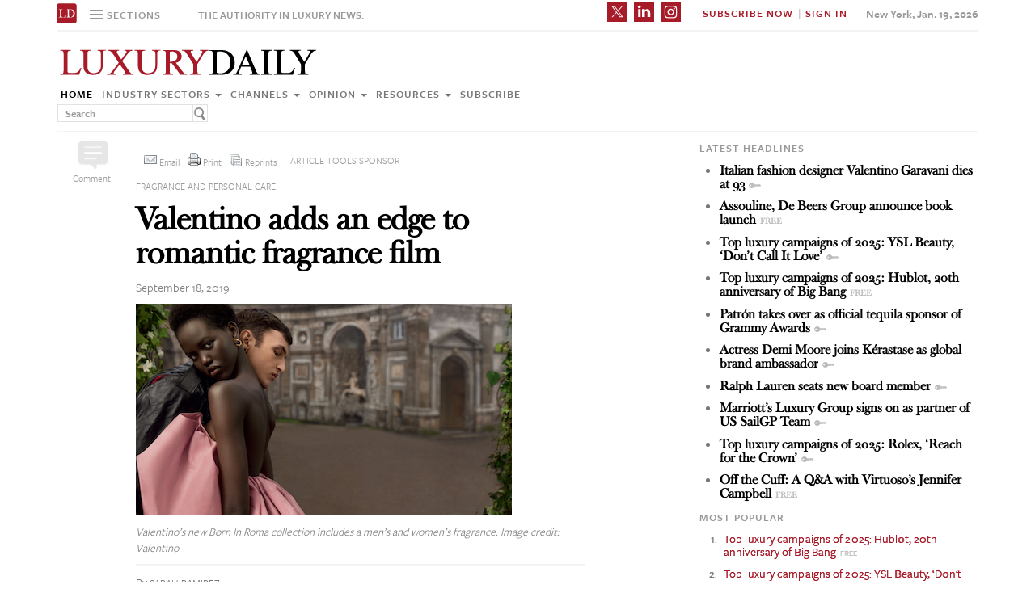

--- FILE ---
content_type: text/html; charset=UTF-8
request_url: https://www.luxurydaily.com/valentino-adds-an-edge-to-romantic-fragrance-film/
body_size: 23229
content:
<!DOCTYPE html><html lang="en-US" prefix="og: http://ogp.me/ns# fb: http://ogp.me/ns/fb#" class="no-js"><head><title>Luxury Daily</title>  <script>!function(f,b,e,v,n,t,s)
{if(f.fbq)return;n=f.fbq=function(){n.callMethod?n.callMethod.apply(n,arguments):n.queue.push(arguments)};if(!f._fbq)f._fbq=n;n.push=n;n.loaded=!0;n.version='2.0';n.queue=[];t=b.createElement(e);t.async=!0;t.src=v;s=b.getElementsByTagName(e)[0];s.parentNode.insertBefore(t,s)}(window,document,'script','https://connect.facebook.net/en_US/fbevents.js');fbq('init','1775042012546562');fbq('track','PageView');</script> <noscript> <img height="1" width="1"
src="https://www.facebook.com/tr?id=1775042012546562&ev=PageView
&noscript=1"/> </noscript>  <script type="text/javascript">if(navigator.serviceWorker.controller){console.log('[PWA Builder] active service worker found, no need to register');}else{navigator.serviceWorker.register('/swrker.js?'+Math.floor(Math.random()*1000),{scope:'/'}).then(function(reg){console.log('Service worker has been registered for scope:'+reg.scope);});}</script> <meta charset="UTF-8"><meta name="viewport" content="width=device-width, initial-scale=1"><meta name="id" content="278689"><link rel="manifest" href="manifest.json"></link><link rel="pingback" href="https://www.luxurydaily.com/xmlrpc.php"><meta name="description" content="Fashion label Valentino is giving Italian romance a modern update in a film for its latest fragrance collection for women and men." /><meta name="keywords" content="advertising, featured, fragrance and personal care, industry sectors, news, advertising, fragrance and personal care, luxury, luxury daily, luxury marketing, valentino" /><link rel='dns-prefetch' href='//use.typekit.net' /><link rel='dns-prefetch' href='//s.w.org' /><link rel='dns-prefetch' href='//cache.luxurydaily.com' /><link rel="alternate" type="application/rss+xml" title="Luxury Daily &raquo; Valentino adds an edge to romantic fragrance film Comments Feed" href="https://www.luxurydaily.com/valentino-adds-an-edge-to-romantic-fragrance-film/feed/" /> <script type="text/javascript">window._wpemojiSettings={"baseUrl":"https:\/\/s.w.org\/images\/core\/emoji\/2.2.1\/72x72\/","ext":".png","svgUrl":"https:\/\/s.w.org\/images\/core\/emoji\/2.2.1\/svg\/","svgExt":".svg","source":{"concatemoji":"https:\/\/cache.luxurydaily.com\/wp-includes\/js\/wp-emoji-release.min.js"}};!function(a,b,c){function d(a){var b,c,d,e,f=String.fromCharCode;if(!k||!k.fillText)return!1;switch(k.clearRect(0,0,j.width,j.height),k.textBaseline="top",k.font="600 32px Arial",a){case"flag":return k.fillText(f(55356,56826,55356,56819),0,0),!(j.toDataURL().length<3e3)&&(k.clearRect(0,0,j.width,j.height),k.fillText(f(55356,57331,65039,8205,55356,57096),0,0),b=j.toDataURL(),k.clearRect(0,0,j.width,j.height),k.fillText(f(55356,57331,55356,57096),0,0),c=j.toDataURL(),b!==c);case"emoji4":return k.fillText(f(55357,56425,55356,57341,8205,55357,56507),0,0),d=j.toDataURL(),k.clearRect(0,0,j.width,j.height),k.fillText(f(55357,56425,55356,57341,55357,56507),0,0),e=j.toDataURL(),d!==e}return!1}function e(a){var c=b.createElement("script");c.src=a,c.defer=c.type="text/javascript",b.getElementsByTagName("head")[0].appendChild(c)}var f,g,h,i,j=b.createElement("canvas"),k=j.getContext&&j.getContext("2d");for(i=Array("flag","emoji4"),c.supports={everything:!0,everythingExceptFlag:!0},h=0;h<i.length;h++)c.supports[i[h]]=d(i[h]),c.supports.everything=c.supports.everything&&c.supports[i[h]],"flag"!==i[h]&&(c.supports.everythingExceptFlag=c.supports.everythingExceptFlag&&c.supports[i[h]]);c.supports.everythingExceptFlag=c.supports.everythingExceptFlag&&!c.supports.flag,c.DOMReady=!1,c.readyCallback=function(){c.DOMReady=!0},c.supports.everything||(g=function(){c.readyCallback()},b.addEventListener?(b.addEventListener("DOMContentLoaded",g,!1),a.addEventListener("load",g,!1)):(a.attachEvent("onload",g),b.attachEvent("onreadystatechange",function(){"complete"===b.readyState&&c.readyCallback()})),f=c.source||{},f.concatemoji?e(f.concatemoji):f.wpemoji&&f.twemoji&&(e(f.twemoji),e(f.wpemoji)))}(window,document,window._wpemojiSettings);</script> <style type="text/css">img.wp-smiley,img.emoji{display:inline !important;border:none !important;box-shadow:none !important;height:1em !important;width:1em !important;margin:0
.07em !important;vertical-align:-0.1em !important;background:none !important;padding:0
!important}</style><link rel='stylesheet' id='wp-email-css'  href='https://cache.luxurydaily.com/wp-content/cache/busting/1/wp-content-plugins-wp-email-email-css-2.60.css' type='text/css' media='all' /><link rel='stylesheet' id='chosen-css'  href='https://cache.luxurydaily.com/wp-content/plugins/wp-job-manager/assets/css/chosen.css' type='text/css' media='all' /><link rel='stylesheet' id='wp-job-manager-frontend-css'  href='https://cache.luxurydaily.com/wp-content/plugins/wp-job-manager/assets/css/frontend.css' type='text/css' media='all' /><link rel='stylesheet' id='wp-pagenavi-css'  href='https://cache.luxurydaily.com/wp-content/cache/busting/1/wp-content-plugins-wp-pagenavi-pagenavi-css-2.70.css' type='text/css' media='all' /><link rel='stylesheet' id='font_css-css'  href='https://use.typekit.net/vrp0asz.css' type='text/css' media='all' /><link rel='stylesheet' id='mr_social_sharing-css'  href='https://cache.luxurydaily.com/wp-content/plugins/social-sharing-toolkit/style_2.1.2.css' type='text/css' media='all' /> <script type='text/javascript' src='https://cache.luxurydaily.com/wp-content/cache/busting/1/wp-includes-js-jquery-jquery-1.12.4.js'></script> <script type='text/javascript' src='https://cache.luxurydaily.com/wp-content/cache/busting/1/wp-includes-js-jquery-jquery-migrate.min-1.4.1.js'></script> <script type='text/javascript' src='https://cache.luxurydaily.com/wp-content/plugins/social-sharing-toolkit/script_no_follow_2.1.2.js'></script> <script type='text/javascript' src='https://cache.luxurydaily.com/wp-content/plugins/social-sharing-toolkit/includes/buttons/button.facebook.js'></script> <script type='text/javascript' src='https://connect.facebook.net/en_US/all.js?#xfbml=1'></script> <script type='text/javascript' src='https://platform.linkedin.com/in.js'></script> <script type='text/javascript' src='https://platform.twitter.com/widgets.js'></script> <link rel='https://api.w.org/' href='https://www.luxurydaily.com/wp-json/' /><link rel="EditURI" type="application/rsd+xml" title="RSD" href="https://www.luxurydaily.com/xmlrpc.php?rsd" /><link rel="wlwmanifest" type="application/wlwmanifest+xml" href="https://www.luxurydaily.com/wp-includes/wlwmanifest.xml" /><link rel='prev' title='Apple, Piaget, Ritz-Carlton, Christie&#8217;s, Forrester &amp; IBM to speak at LuxeCX Sept. 25' href='https://www.luxurydaily.com/apple-piaget-ritz-carlton-christies-forrester-ibm-to-speak-at-luxecx-sept-25-15/' /><link rel='next' title='The rise and fall of virtual fashion' href='https://www.luxurydaily.com/the-rise-and-fall-of-virtual-fashion/' /><meta name="generator" content="WordPress 4.7.3" /><link rel="canonical" href="https://www.luxurydaily.com/valentino-adds-an-edge-to-romantic-fragrance-film/" /><link rel='shortlink' href='https://www.luxurydaily.com/?p=278689' /><link rel="alternate" type="application/json+oembed" href="https://www.luxurydaily.com/wp-json/oembed/1.0/embed?url=https%3A%2F%2Fwww.luxurydaily.com%2Fvalentino-adds-an-edge-to-romantic-fragrance-film%2F" /><link rel="alternate" type="text/xml+oembed" href="https://www.luxurydaily.com/wp-json/oembed/1.0/embed?url=https%3A%2F%2Fwww.luxurydaily.com%2Fvalentino-adds-an-edge-to-romantic-fragrance-film%2F&#038;format=xml" /><script type="text/javascript">jQuery.post("https://www.luxurydaily.com/wp-admin/admin-ajax.php",{action:"wmp_update",id:278689,token:"60efc22539"});</script><meta property="og:locale" content="en_US"/><meta property="og:site_name" content="Luxury Daily"/><meta property="og:title" content="Valentino adds an edge to romantic fragrance film"/><meta property="og:url" content="https://www.luxurydaily.com/valentino-adds-an-edge-to-romantic-fragrance-film/"/><meta property="og:type" content="article"/><meta property="og:description" content="Fashion label Valentino is giving Italian romance a modern update in a film for its latest fragrance collection for women and men."/><meta property="og:image" content="https://www.luxurydaily.com/wp-content/uploads/2019/09/Valentino-Adut-Akech-and-Anwar-Hadid.png"/><meta property="og:image:url" content="https://www.luxurydaily.com/wp-content/uploads/2019/09/Valentino-Adut-Akech-and-Anwar-Hadid.png"/><meta property="og:image:secure_url" content="https://www.luxurydaily.com/wp-content/uploads/2019/09/Valentino-Adut-Akech-and-Anwar-Hadid.png"/><meta property="article:published_time" content="2019-09-18T04:45:05+00:00"/><meta property="article:modified_time" content="2020-06-13T16:20:27+00:00" /><meta property="og:updated_time" content="2020-06-13T16:20:27+00:00" /><meta property="article:section" content="Advertising"/><meta property="article:section" content="Featured"/><meta property="article:section" content="Fragrance and personal care"/><meta property="article:section" content="Industry sectors"/><meta property="article:section" content="News"/><meta itemprop="name" content="Valentino adds an edge to romantic fragrance film"/><meta itemprop="headline" content="Valentino adds an edge to romantic fragrance film"/><meta itemprop="description" content="Fashion label Valentino is giving Italian romance a modern update in a film for its latest fragrance collection for women and men."/><meta itemprop="image" content="https://www.luxurydaily.com/wp-content/uploads/2019/09/Valentino-Adut-Akech-and-Anwar-Hadid.png"/><meta itemprop="datePublished" content="2019-09-18"/><meta itemprop="dateModified" content="2020-06-13T16:20:27+00:00" /><meta itemprop="author" content="Sarah Ramirez"/><meta name="twitter:title" content="Valentino adds an edge to romantic fragrance film"/><meta name="twitter:url" content="https://www.luxurydaily.com/valentino-adds-an-edge-to-romantic-fragrance-film/"/><meta name="twitter:description" content="Fashion label Valentino is giving Italian romance a modern update in a film for its latest fragrance collection for women and men."/><meta name="twitter:image" content="https://www.luxurydaily.com/wp-content/uploads/2019/09/Valentino-Adut-Akech-and-Anwar-Hadid.png"/><meta name="twitter:card" content="summary_large_image"/>  <script data-no-minify="1" data-cfasync="false">(function(w,d){function a(){var b=d.createElement("script");b.async=!0;b.src="https://cache.luxurydaily.com/wp-content/plugins/wp-rocket/inc/front/js/lazyload.1.0.5.min.js";var a=d.getElementsByTagName("script")[0];a.parentNode.insertBefore(b,a)}w.attachEvent?w.attachEvent("onload",a):w.addEventListener("load",a,!1)})(window,document);</script> <meta charset="utf-8"><title>Luxury Daily</title><meta name="viewport" content="width=device-width, initial-scale=1"><meta http-equiv="X-UA-Compatible" content="IE=edge"><link rel="shortcut icon" href="https://cache.luxurydaily.com/wp-content/themes/LD2016/favicon.ico" type="image/x-icon" /><link rel="stylesheet" href="https://cache.luxurydaily.com/wp-content/themes/LD2016/css/bootstrap.css" media="screen"><link rel="stylesheet" href="https://cache.luxurydaily.com/wp-content/themes/LD2016/css/custom.min.css"><link rel="stylesheet" href="https://cache.luxurydaily.com/wp-content/themes/LD2016/css/bootstrap.icon-large.min.css"><link rel="stylesheet" href="https://cache.luxurydaily.com/wp-content/themes/LD2016/css/fonts.css"><link rel="stylesheet" href="https://cache.luxurydaily.com/wp-content/themes/LD2016/css/MyFontsWebfontsKit.css"><link rel="stylesheet" href="https://cache.luxurydaily.com/wp-content/themes/LD2016/style.css"><link rel="stylesheet" href="https://www.luxurydaily.com/wp-content/themes/LD2016/css/ld.css?1768853716"><link rel="stylesheet" href='https://cache.luxurydaily.com/wp-content/themes/LD2016/css/mobile-init.css' /><link rel="stylesheet" media='screen and (max-width: 500px)' href='https://www.luxurydaily.com/wp-content/themes/LD2016/css/mobile-header.css?2' /><style>iframe{display:none}</style> <!--[if lt IE 9]> <script src="https://cache.luxurydaily.com/wp-content/themes/LD2016/js/html5shiv.js"></script> <script src="https://cache.luxurydaily.com/wp-content/themes/LD2016/js/respond.min.js"></script> <![endif]--> <script>(function(i,s,o,g,r,a,m){i['GoogleAnalyticsObject']=r;i[r]=i[r]||function(){(i[r].q=i[r].q||[]).push(arguments)},i[r].l=1*new Date();a=s.createElement(o),m=s.getElementsByTagName(o)[0];a.async=1;a.src=g;m.parentNode.insertBefore(a,m)})(window,document,'script','https://www.google-analytics.com/analytics.js','ga');ga('create','UA-79189662-1','auto');ga('send','pageview');</script>  <script async='async' src='https://www.googletagservices.com/tag/js/gpt.js'></script> <script>var googletag=googletag||{};googletag.cmd=googletag.cmd||[];</script> <script>googletag.cmd.push(function(){googletag.defineSlot('/60923973/large-rectangle-1-home',[336,280],'large-rectangle-1-home').addService(googletag.pubads());googletag.pubads().enableSingleRequest();googletag.enableServices();});</script> <script>googletag.cmd.push(function(){googletag.defineSlot('/60923973/large-rectangle-2-home',[336,280],'large-rectangle-2-home').addService(googletag.pubads());googletag.pubads().enableSingleRequest();googletag.enableServices();});</script> <script>googletag.cmd.push(function(){googletag.defineSlot('/60923973/large-rectangle-3-home',[336,280],'large-rectangle-3-home').addService(googletag.pubads());googletag.pubads().enableSingleRequest();googletag.enableServices();});</script> <script>googletag.cmd.push(function(){googletag.defineSlot('/60923973/large-rectangle-1-category',[336,280],'large-rectangle-1-category').addService(googletag.pubads());googletag.pubads().enableSingleRequest();googletag.enableServices();});</script> <script>googletag.cmd.push(function(){googletag.defineSlot('/60923973/large-rectangle-2-category',[336,280],'large-rectangle-2-category').addService(googletag.pubads());googletag.pubads().enableSingleRequest();googletag.enableServices();});</script> <script>googletag.cmd.push(function(){googletag.defineSlot('/60923973/large-rectangle-3-category',[336,280],'large-rectangle-3-category').addService(googletag.pubads());googletag.pubads().enableSingleRequest();googletag.enableServices();});</script> <script>googletag.cmd.push(function(){googletag.defineSlot('/60923973/large-rectangle-1-article',[336,280],'large-rectangle-1-article').addService(googletag.pubads());googletag.pubads().enableSingleRequest();googletag.enableServices();});</script> <script>googletag.cmd.push(function(){googletag.defineSlot('/60923973/large-rectangle-2-article',[336,280],'large-rectangle-2-article').addService(googletag.pubads());googletag.pubads().enableSingleRequest();googletag.enableServices();});</script> <script>googletag.cmd.push(function(){googletag.defineSlot('/60923973/large-rectangle-3-article',[336,280],'large-rectangle-3-article').addService(googletag.pubads());googletag.pubads().enableSingleRequest();googletag.enableServices();});</script>  <script src="https://cache.luxurydaily.com/wp-content/themes/LD2016/js/jquery-1.11.1.min.js"></script> <script>$(window).load(function(){$("iframe").show();});</script> <script src="https://cache.luxurydaily.com/wp-content/themes/LD2016/js/jquery-ui.min.js"></script> <script src="https://cache.luxurydaily.com/wp-content/themes/LD2016/js/jquery.form.min.js"></script> <script src="https://cache.luxurydaily.com/wp-content/themes/LD2016/js/bootstrap.min.js"></script> <script src="https://cache.luxurydaily.com/wp-content/themes/LD2016/js/custom.js"></script> <script src="https://cache.luxurydaily.com/wp-content/themes/LD2016/js/aes.js"></script> <script>function setCookie(cname,cvalue,ttl){if(!ttl){ttl=100*24*60*60*1000;}
var d=new Date();d.setTime(d.getTime()+(ttl));var expires="expires="+d.toUTCString();document.cookie=cname+"="+cvalue+";"+expires+";path=/";var item={value:cvalue,expiry:d.getTime()+ttl,}
localStorage.setItem(cname,JSON.stringify(item))}
function getCookie(cname){var name=cname+"=";var decodedCookie=decodeURIComponent(document.cookie);var ca=decodedCookie.split(';');for(var i=0;i<ca.length;i++){var c=ca[i];while(c.charAt(0)==' '){c=c.substring(1);}
if(c.indexOf(name)==0){return c.substring(name.length,c.length);}}
const itemStr=localStorage.getItem(cname)
if(itemStr){const item=JSON.parse(itemStr)
const now=new Date()
if(now.getTime()>item.expiry){localStorage.removeItem(cname)}else{return item.value}}
return"";}</script> <script src="https://www.luxurydaily.com/wp-content/themes/LD2016/js/ld.js?1768853716"></script> </head><body ><div class="navbar navbar-default navbar-fixed-top"><div class="container"><div class="navbar-header"> <a href="/" class="initials"><img width="25" height="25" src="https://cache.luxurydaily.com/wp-content/themes/LD2016/svg/ld-favicon.svg" /></a> <a href="/" id="logo-mobile"><img style="max-width: 325px; width: 100%; height: 36px;" src="https://cache.luxurydaily.com/wp-content/themes/LD2016/svg/Luxury-Daily_logo.svg" /></a><div class="navbar collapse navbar-collapse sections"><ul class="nav navbar-nav"><li class="dropdown"> <a href="#" class="desktop dropdown-toggle" type="button" data-toggle="dropdown"role="button" aria-expanded="false" ><ul class="clr"><li class="bars"><div class="bar"></div><div class="bar"></div><div class="bar"></div></li><li class="label">Sections</li></ul> </a><ul class="dropdown-menu"><li><a class="reverse" href="/">Home</a></li><li><a class="reverse" href="/category/sectors">Industry sectors</a></li><li><a class="reverse" href="/category/news">Channels</a></li><li><a class="reverse" href="/category/opinion">Opinion</a></li><li><a class="reverse" href="/category/resources">Resources</a></li><li><a class="reverse pop-subscribe loggedout" href="https://subscribe.luxurydaily.com/LUX/?f=annualnsm&s=18ANNMISCA">Subscribe</a></li></ul></li></ul></div><a href="#" class="magnify"  target="search"><div class="magnify-inner"></div> </a><span class="make-us lighter-grey">The authority in luxury news.</span><button class="navbar-toggle " type="button" data-toggle="collapse" data-target="#navbar-main"><div class="navbar-toggle-inner"></div> </button><div id="mobile-sub-menu"><div id="date-mobile">Jan. 19, 2026</div> <span class="label subscribe"> <a href="#" id="popular-mobile" target="popular">Most Popular</a> <span style="color: #ccc;"> &nbsp; &nbsp; </span> <a class="my pop-login" href="/log-in" style="display: none;">My Account</a> <a class="sign-in-subscribe pop-subscribe loggedout" style="display: none;" href="https://subscribe.luxurydaily.com/LUX/?f=annualnsm&s=18ANNMISCA" id="subscribe-mobile">Subscribe</a> <span style="color: #ccc;" class="loggedout"> &nbsp; &nbsp; </span> <a class="sign-in pop-login loggedout" href="/log-in" style="display: none;">Sign In</a> <a class="logout-link pop-logout loggedin" style="display: none;" href="https://cache.luxurydaily.com/wp-content/themes/LD2016/../../plugins/cambey/logout.php">Log out</a> </span></div></div><div class="navbar-collapse collapse" id="navbar-main"><ul class="nav navbar-nav navbar-right"><li class="share-container"> <span class="mr_social_sharing"> <a href="https://twitter.com/luxurydaily" rel="nofollow" target="_blank"> <img style="width: 25px;height: 25px;" src="https://cache.luxurydaily.com/wp-content/themes/LD2016/svg/x_icon.svg" class="nopin" alt="Connect on Twitter" title="Connect on X"> </a> </span> <span class="mr_social_sharing"> <a href="https://www.linkedin.com/company/luxury-daily" rel="nofollow" target="_blank"> <img style="width: 25px;height: 25px;" src="https://cache.luxurydaily.com/wp-content/themes/LD2016/svg/linkedin_icon.svg" class="nopin" alt="Connect on LinkedIn" title="Connect on LinkedIn"> </a> </span> <span class="mr_social_sharing"> <a href="https://www.instagram.com/luxurydaily/" rel="nofollow" target="_blank"> <img style="width: 25px;height: 25px;" src="https://cache.luxurydaily.com/wp-content/themes/LD2016/svg/instagram_icon.svg" class="nopin" alt="Connect on Instagram" title="Connect on Instagram"> </a> </span></li><li class="label subscribe"> <a class="my" href="/log-in" style="display: none;">My Account</a> <a class="sign-in-subscribe loggedout pop-subscribe" href="https://subscribe.luxurydaily.com/LUX/?f=ANNUALNSM" style="display: none;">Subscribe Now</a> <span style="color: #ccc;" class="loggedout"> &nbsp;|&nbsp; </span> <a class="sign-in loggedout pop-login" href="/log-in" style="display: none;">Sign In</a> <a class="logout-link loggedin pop-logout" style="display: none;" href="https://cache.luxurydaily.com/wp-content/themes/LD2016/../../plugins/cambey/logout.php">Log Out</a></li><li class="label date">New York, Jan. 19, 2026</li></ul><ul class="no-bullet mobile-menu"><li><a class="reverse" href="/">Home</a></li><li><a class="reverse" href="/category/sectors">Industry Sectors</a></li><li><a class="reverse" href="/category/news">Channels</a></li><li><a class="reverse" href="/category/opinion">Opinion</a></li><li><a class="reverse" href="/category/resources">Resources</a></li><li><a class="reverse" href="/advertise">Advertise</a></li><li><a class="reverse loggedout pop-subscribe" href="https://subscribe.luxurydaily.com/LUX/?f=paid">Subscribe</a></li></ul></div></div></div><div class="navbar fold search"><div class="search-inner"><form class="navbar-form navbar-left search" role="search"><div class="form-group"><ul class="clr"><li> <input type="text" class="form-control" placeholder="Search"></li><li> <a href="#" class="popup-magnify"><img src="https://cache.luxurydaily.com/wp-content/themes/LD2016/img/magnify-new.png"></a></li></ul></div></form></div></div><div class="navbar fold popular"><div class="popular-inner"><ol class=""><li><a class="free" href="https://www.luxurydaily.com/top-luxury-campaigns-of-2025-hublot-20th-anniversary-of-big-bang" title="Top luxury campaigns of 2025: Hublot, 20th anniversary of Big Bang">Top luxury campaigns of 2025: Hublot, 20th anniversary of Big Bang</a></li><li><a class="key" href="https://www.luxurydaily.com/top-luxury-campaigns-of-2025-ysl-beauty-dont-call-it-love" title="Top luxury campaigns of 2025: YSL Beauty, &#x2018;Don't Call It Love&#x2019;">Top luxury campaigns of 2025: YSL Beauty, &#x2018;Don't Call It Love&#x2019;</a></li><li><a class="free" href="https://www.luxurydaily.com/lvmh-watch-week-2026-comes-to-milan" title="LVMH Watch Week 2026 comes to Milan">LVMH Watch Week 2026 comes to Milan</a></li><li><a class="key" href="https://www.luxurydaily.com/fendi-launches-lunar-new-year-pop-up-in-shanghai" title="Fendi launches Lunar New Year pop-up in Shanghai">Fendi launches Lunar New Year pop-up in Shanghai</a></li><li><a class="free" href="https://www.luxurydaily.com/assouline-de-beers-group-announce-book-launch" title="Assouline, De Beers Group announce book launch">Assouline, De Beers Group announce book launch</a></li><li><a class="free" href="https://www.luxurydaily.com/off-the-cuff-a-qa-with-virtuosos-jennifer-campbell" title="Off the Cuff: A Q&A with Virtuoso's Jennifer Campbell">Off the Cuff: A Q&A with Virtuoso's Jennifer Campbell</a></li><li><a class="key" href="https://www.luxurydaily.com/actress-demi-moore-joins-kerastase-as-global-brand-ambassador" title="Actress Demi Moore joins K&#x00e9;rastase as global brand ambassador">Actress Demi Moore joins K&#x00e9;rastase as global brand ambassador</a></li><li><a class="key" href="https://www.luxurydaily.com/ralph-lauren-seats-new-board-member" title="Ralph Lauren seats new board member">Ralph Lauren seats new board member</a></li><li><a class="free" href="https://www.luxurydaily.com/top-luxury-campaigns-of-2025-bottega-veneta-craft-is-our-language" title="Top luxury campaigns of 2025: Bottega Veneta, &#x2018;Craft is Our Language&#x2019;">Top luxury campaigns of 2025: Bottega Veneta, &#x2018;Craft is Our Language&#x2019;</a></li><li><a class="key" href="https://www.luxurydaily.com/top-luxury-campaigns-of-2025-rolex-reach-for-the-crown" title="Top luxury campaigns of 2025: Rolex, &#x2018;Reach for the Crown&#x2019;">Top luxury campaigns of 2025: Rolex, &#x2018;Reach for the Crown&#x2019;</a></li></ol></div></div><div class="navbar fold subscribe"><div class="subscribe-inner"><ul class="clr"><li><input type="text" class="form-control" placeholder="EMAIL ADDRESS"></li><li><a href="#" class="footer-subscribe"><img src="https://cache.luxurydaily.com/wp-content/themes/LD2016/img/subscribe.png"></a></li></ul></div></div><div class="container main"><div class="overlay"></div><div class="page-header leaderboard top" style="display: none; height: 0;"></div><div class="page-header logo"><div class="row"><div class="col-lg-8"> <a href="/" id="logo"><img style="max-width: 325px; width: 100%; height: 36px;" src="https://cache.luxurydaily.com/wp-content/themes/LD2016/svg/Luxury-Daily_logo.svg" /></a><div class="navbar collapse navbar-collapse"><ul class="nav navbar-nav"><li><a href="/">Home</a></li><li class="dropdown"> <a href="/category/sectors" class="dropdown-toggle grey" data-toggle="dropdown" role="button" aria-expanded="false">Industry sectors <span class="caret"></span></a><ul class="dropdown-menu multi-column columns-3" role="menu"><div class="row"><div class="col-sm-4"><ul class="multi-column-dropdown"><li class="cat-item cat-item-2053"><a href="/category/sectors/apparel-and-accessories/" title="View all posts filed under Apparel and accessories">Apparel and accessories</a></li><li class="cat-item cat-item-2054"><a href="/category/sectors/arts-and-entertainment/" title="View all posts filed under Arts and entertainment">Arts and entertainment</a></li><li class="cat-item cat-item-2055"><a href="/category/sectors/automotive-industry-sectors/" title="View all posts filed under Automotive">Automotive</a></li><li class="cat-item cat-item-2056"><a href="/category/sectors/consumer-electronics/" title="View all posts filed under Consumer electronics">Consumer electronics</a></li><li class="cat-item cat-item-2057"><a href="/category/sectors/consumer-packaged-goods/" title="View all posts filed under Consumer packaged goods">Consumer packaged goods</a></li><li class="cat-item cat-item-2058"><a href="/category/sectors/education/" title="View all posts filed under Education">Education</a></li><li class="cat-item cat-item-2059"><a href="/category/sectors/financial-services/" title="View all posts filed under Financial services">Financial services</a></li><li class="cat-item cat-item-2060"><a href="/category/sectors/food-and-beverage/" title="View all posts filed under Food and beverage">Food and beverage</a></li><li class="cat-item cat-item-2061"><a href="/category/sectors/fragrance-and-personal-care/" title="View all posts filed under Fragrance and personal care">Fragrance and personal care</a></li></ul></div><div class="col-sm-4"><ul class="multi-column-dropdown"><li class="cat-item cat-item-2062"><a href="/category/sectors/government/" title="View all posts filed under Government">Government</a></li><li class="cat-item cat-item-2063"><a href="/category/sectors/healthcare/" title="View all posts filed under Healthcare">Healthcare</a></li><li class="cat-item cat-item-2064"><a href="/category/sectors/home-furnishings/" title="View all posts filed under Home furnishings">Home furnishings</a></li><li class="cat-item cat-item-2065"><a href="/category/sectors/jewelry/" title="View all posts filed under Jewelry">Jewelry</a></li><li class="cat-item cat-item-2066"><a href="/category/sectors/legal-and-privacy/" title="View all posts filed under Legal and privacy">Legal and privacy</a></li><li class="cat-item cat-item-20093"><a href="/category/sectors/luxury-living/" title="View all posts filed under Luxury Living">Luxury Living</a></li><li class="cat-item cat-item-20093"><a href="/category/sectors/special-reports/" title="View all posts filed under Luxury Memo Special Reports">Luxury Memo Special Reports</a></li><li class="cat-item cat-item-2067"><a href="/category/sectors/marketing-industry-sectors/" title="View all posts filed under Marketing">Marketing</a></li><li class="cat-item cat-item-2068"><a href="/category/sectors/mediapublishing/" title="View all posts filed under Media/publishing">Media/publishing</a></li><li class="cat-item cat-item-1191"><a href="/category/sectors/nonprofits/" title="View all posts filed under Nonprofits">Nonprofits</a></li><li class="cat-item cat-item-2069"><a href="/category/sectors/real-estate/" title="View all posts filed under Real estate">Real estate</a></li></ul></div><div class="col-sm-4"><ul class="multi-column-dropdown"><li class="cat-item cat-item-2070"><a href="/category/sectors/retail-industry-sectors/" title="View all posts filed under Retail">Retail</a></li><li class="cat-item cat-item-2071"><a href="/category/sectors/software-and-technology-industry-sectors/" title="View all posts filed under Software and technology">Software and technology</a></li><li class="cat-item cat-item-2072"><a href="/category/sectors/sports/" title="View all posts filed under Sports">Sports</a></li><li class="cat-item cat-item-2073"><a href="/category/sectors/telecommunications/" title="View all posts filed under Telecommunications">Telecommunications</a></li><li class="cat-item cat-item-2074"><a href="/category/sectors/travel-and-hospitality/" title="View all posts filed under Travel and hospitality">Travel and hospitality</a></li></ul></div></div></ul></li><li class="dropdown"> <a href="/category/news" class="dropdown-toggle grey" data-toggle="dropdown" role="button" aria-expanded="false">Channels <span class="caret"></span></a><ul class="dropdown-menu multi-column columns-2" role="menu"><div class="row"><div class="col-sm-6"><ul class="multi-column-dropdown"><li class="cat-item cat-item-12"><a href="/category/news/advertising/" title="View all posts filed under Advertising">Advertising</a></li><li class="cat-item cat-item-2083"><a href="/category/news/commerce-news/" title="View all posts filed under Commerce">Commerce</a></li><li class="cat-item cat-item-47"><a href="/category/news/events/" title="View all posts filed under Events">Events / Causes</a></li><li class="cat-item cat-item-2043"><a href="/category/news/in-store/" title="View all posts filed under In-store">In-store</a></li><li class="cat-item cat-item-2044"><a href="/category/news/internet-news/" title="View all posts filed under Internet">Internet</a></li><li class="cat-item cat-item-25"><a href="/category/news/legal-privacy/" title="View all posts filed under Legal/privacy">Legal/privacy</a></li><li class="cat-item cat-item-2045"><a href="/category/news/mail/" title="View all posts filed under Mail">Mail</a></li></ul></div><div class="col-sm-6"><ul class="multi-column-dropdown"><li class="cat-item cat-item-2047"><a href="/category/news/mobile-news/" title="View all posts filed under Mobile">Mobile</a></li><li class="cat-item cat-item-2082"><a href="/category/news/multichannel/" title="View all posts filed under Multichannel">Multichannel</a></li><li class="cat-item cat-item-2048"><a href="/category/news/out-of-home/" title="View all posts filed under Out of home">Out of home</a></li><li class="cat-item cat-item-2049"><a href="/category/news/print/" title="View all posts filed under Print">Print</a></li><li class="cat-item cat-item-2051"><a href="/category/news/radio/" title="View all posts filed under Radio">Radio</a></li><li class="cat-item cat-item-32"><a href="/category/news/research/" title="View all posts filed under Research">Research</a></li><li class="cat-item cat-item-2050"><a href="/category/news/television/" title="View all posts filed under Television">Television</a></li></ul></div></div></ul></li><li class="dropdown"> <a href="/category/opinion" class="dropdown-toggle grey" data-toggle="dropdown" role="button" aria-expanded="false">Opinion <span class="caret"></span></a><ul class="dropdown-menu"><li class="cat-item cat-item-43"><a href="/category/opinion/blog/">Blog</a></li><li class="cat-item cat-item-39"><a href="/category/opinion/classic-guides/">Classic Guides</a></li><li class="cat-item cat-item-40"><a href="/category/opinion/columns/">Columns</a></li><li class="cat-item cat-item-41"><a href="/category/opinion/editorials/">Editorials</a></li><li class="cat-item cat-item-42"><a href="/category/opinion/letters/">Letters</a></li><li class="cat-item cat-item-4039"><a href="/category/opinion/q-and-a/">Q&amp;A</a></li><li class="cat-item cat-item-4040"><a href="/category/opinion/strategy-opinion/">Strategy</a></li></ul></li><li class="dropdown"> <a href="/category/resources" class="dropdown-toggle grey" data-toggle="dropdown" role="button" aria-expanded="false">Resources <span class="caret"></span></a><ul class="dropdown-menu"><li class="cat-item cat-item-"><a href="/category/resources/case-studies">Case studies</a></li><li class="cat-item cat-item-"><a href="/conferences">Conferences</a></li><li class="cat-item cat-item-"><a href="/category/resources/editorial-calendar">Editorial calendar</a></li><li class="cat-item cat-item-"><a href="/luxury-daily-awards">Luxury Daily Awards</a></li><li class="cat-item cat-item-"><a href="/luxury-firstlook">Luxury FirstLook</a></li><li class="cat-item cat-item-"><a href="/luxury-mobile-summit">Luxury Mobile Summit</a></li><li class="cat-item cat-item-"><a href="/luxury-roundtable">Luxury Roundtable</a></li><li class="cat-item cat-item-"><a href="/luxury-retail-summit">Luxury Retail Summit</a></li><li class="cat-item cat-item-"><a href="/category/resources/news-briefs">News briefs</a></li><li class="cat-item cat-item-"><a href="/newsletter-archive">Newsletter archive</a></li><li class="cat-item cat-item-"><a href="/category/resources/podcasts">Podcasts</a></li><li class="cat-item cat-item-"><a href="/videos">Video</a></li><li class="cat-item cat-item-"><a href="/category/resources/webinars">Webinars</a></li><li class="cat-item cat-item-"><a href="/category/resources/white-papers">White papers</a></li></ul></li><li> <a href="https://subscribe.luxurydaily.com/LUX/?f=paid" class="grey loggedout pop-subscribe">Subscribe</a></li><li><form class="navbar-form navbar-left search" role="search"><div class="form-group"><ul class="clr"><li><input type="text" class="form-control" placeholder="Search"></li><li><a href="#" class="header-magnify"><img width="16" src="https://cache.luxurydaily.com/wp-content/themes/LD2016/img/magnify-new.png"></a></li></ul></div></form></li></ul></div></div><div class="col-lg-4"></div></div></div><div class="section clearfix main article"><div class="row text"><div class="col-lg-1"><a class="comment-button" href="#"><img style="width: 36px; margin: 0 27px;" src="https://cache.luxurydaily.com/wp-content/themes/LD2016/img/comment-75-light.png" /></a> <a href="#" class="comment-link">Comment</a></div><div class="col-lg-6"><ul class="tools clr smallest top"><li class="emailTool"><a href="https://www.luxurydaily.com/valentino-adds-an-edge-to-romantic-fragrance-film//?email=1">Email</a></li><li class="printTool"><a href="https://www.luxurydaily.com/valentino-adds-an-edge-to-romantic-fragrance-film//?print=1">Print</a></li><li class="reprintsTool"> <a href="mailto:editor@luxurydaily.com">Reprints</a></li><li class="articletools"> ARTICLE TOOLS SPONSOR</li><li class="articlesponsor"> <script type='text/javascript'>googletag.cmd.push(function(){googletag.defineSlot('/60923973/article-tools-sponsor',[88,31],'div-gpt-ad-1467230372986-0').addService(googletag.pubads());googletag.pubads().enableSingleRequest();googletag.pubads().collapseEmptyDivs();googletag.enableServices();});</script> <div id='div-gpt-ad-1467230372986-0' style='height:31px; width:88px;'> <script type='text/javascript'>googletag.cmd.push(function(){googletag.display('div-gpt-ad-1467230372986-0');});</script> </div></li></ul> <br style="clear: both;"/><p class="sector category" > <font color=""><a class="smallest lighter-grey smallest" href="https://www.luxurydaily.com/category/sectors/fragrance-and-personal-care/">Fragrance and personal care</a></font></p><h1><a href="https://www.luxurydaily.com/valentino-adds-an-edge-to-romantic-fragrance-film/" class="reverse">Valentino adds an edge to romantic fragrance film</a></h1><p class="date"> <font color="gray">September 18, 2019</font></p><a class="image" href=""><img class="alignnone size-full wp-image-152895"
src="https://cache.luxurydaily.com/wp-content/uploads/2019/09/Valentino-Adut-Akech-and-Anwar-Hadid.png"> </a><p class="caption main"><font color="gray"> <a href="https://www.luxurydaily.com/wp-content/uploads/2019/09/Valentino-Adut-Akech-and-Anwar-Hadid.png"><img class="size-full wp-image-278690" src="https://cache.luxurydaily.com/wp-content/uploads/2019/09/Valentino-Adut-Akech-and-Anwar-Hadid.png" alt="Valentino Adut Akech and Anwar Hadid" width="465" height="262" /></a> Valentino’s new Born In Roma collection includes a men’s and women’s fragrance. Image credit: Valentino </font></p><div class="divider">&nbsp;</div><p class="byline-container"> By <a style="color:#777; font-size: 13px;" class="byline reverse" href="/author/sarah-ramirez">Sarah Ramirez</a></p><div class="body locked" post-id="278689" token="3bba08b8a049b5bf3ce4bee780ca4463278689"><p></p><p></p><p>Fashion label Valentino is giving Italian romance a modern update in a film for its latest fragrance collection for women and men.</p><p></p><div class="row call-to-action" style="display:block;"><div class="col-lg-12"><center> To read the entire article, please <a href="https://subscribe.luxurydaily.com/LUX/?f=annualnsm&s=18ANNARTA">subscribe</a> or <a href="/log-in?redirect=https://www.luxurydaily.com/valentino-adds-an-edge-to-romantic-fragrance-film/" class="pop-login">sign in</a></center></div></div></div><div id="encrypted" style="display:none;">{"ct":"U8ad7+W\/VQcnQDJBSxBEX2Uta\/sY0RyAIJhVbsMZ23HrlnahZpmPZv963T+K6x\/Z+93x6R2FBNU2Y2U5z0YigwAqvX0w9+FFenc1eXQ6RBRpi0yYyVTCXdsIeWnln2cgf2mLSk+\/79I\/DagSLUQXaqo07oSSnNCwrWDCvlZUujblyL3FOAGwgG+cAc3fs\/RJ7zDcAsBNmG0j6WfTS1WNJE6p+KGrXzDQAW2ZmEy8OX7UwE69ISalpI5IYPhosD1pgEN1uON+lBrNki9BeCZLPWyv9u0JMx539PhKa+S\/Xnl1DgDu+FLC+EtwddNBPl9ZDLaRfolIS6AqGeB\/bTnmPYxYitcAyOOGUCSGJs1K9UT2WyObGqYOdLy4BoF92gH9iw7H\/cuXk6nwUSR5FLZ3zaebSedn+\/czY5SYXQs61m7mCoJtInwYrf4GXzT+H0IAId70x+ixskJn5kKHqdfJyOCcJATtOhAf0Md1HZQKsSs4z2wXBZGU29IA\/waJkb4KXqDKCUJmHEeGimSBQyVjdyOujE5\/ErbWXmLcxiGn9Vw90GJotImpcPXRzqotL3hIQ8KS9j5BmLMLrQSU9\/MVNd6l3QkDZUpLoq4KeDmdub+R45uBsN5vr8EHVSp8NRe17o6rfShVfsRPfCoQ6dSnUfzAg7m4lrNGChaUurm8sWkNLI3JJqG5ppQaWaOOXcIru1zMpwgFmQqMY+R7CStBmAp4\/aiRHcdddyGgYLzq51xQaG0d4Vti250Z1dZQt\/pJA+IMllhWhZZ9JdajWiaSx5Vl654Iu93bp4I8mRIEhZz2erG2Y87JKK5+NQ5UUdeYq9CXgrV8N8IoTa69ci8IsbdfVKyFYdTyuFExL8hutljbToKdklwv9368sWLpqj3RIvBJ\/X2\/enZh+pG05CKahv8vDSEGUyG4Aj5Kr8J1Szxd26Tdqkhbv\/[base64]\/4Zq8Cw1XkgoWjZ+1Qpo\/IZX8f+mDdKNSW0vXXl5xm5mkDRZZlfcBrehrpZLFju4CBhM47+rXxGHkAyBvMo3Tc\/DjI7iLH2pVCNgMoKkqjTJxXYuU529NHrdA1vvX45CMMIKuBQxFlOlynxjTUoIVpmzftyU1ez+soDLrhdnNFTYoSerCKZ1rYzUVrK+0G9GexlukwJOnr\/rgxxvSIlGstF+XpMb4EQ0cWHq4clnXWkOmd067pgEhkzmOgDgGIMXRnwCpQU1eYYXGDJkkiz\/hM3JJtwUeoxglzlF+gwqwC0lZIvvsGMSSXd4RqETwkAyQGXo9YvwhtQsDVMEUvITthi1ghyDF9oaijbU53Pe+0NCe9VwwxDQhYu9TnL7NcQRjipAjDCiFHb9mzlWjAGS1HLNkuA5GzSiEdhViSWUgkperVtq7KRKhoGnl\/C\/gwvH70H3d3iZlq4bCenxHve49Pz04YUBDWe8YXRaPb6js8XD0M035eXLVF4mVfP6znVHw3LX6r2inzf9O4EPntz1ZUvXjyCYDWXuEIOHZWIKl3b+wAQqy8s4ljxfbBw0K1hWyML7\/Z87MIXzw0uaYYb+vFq4P3+MII42SXFqWYWRPznhmrWrKxFWCgNcda44ciiyzC1X3KZb4bZRSuSdfF2VoE1CuRpNkHAnFtfTIrobl0aI4DG1M8YtsdhsyyJs1EThItMAnNw1+bo4\/I1L4HoW\/l7wWe1ehBBm1tLQIcxzCszBtJf2Dw6CwiWsQv6mAMwhAFyxIkYq6XTUL8pbMaUEV5iUX9aCFStr9n6w8TV+lPt0zM6xwwHqYmCWKGz621KT7p8zUkIumDEKFnBo15mFcWx3TXZkfoeCmbcJs\/hizLtXwzEBZ+fx0Smq4l64qGZvo4plISZ4UYlb3kgXjmU6smNfWDJ1PUoJjza\/dT+YK6dMe7vj5S39pvXJcpZc1+wFBYVIj9XPVZV0hgi+fYzBU1rv8dsoKySTRmuPP7KxiNLwj48Am1fkiRI0dSDZ1ScjvwsvVRIhMHmO7sqXbSWLj2j3DuCK4e9wiyb8R9rrc395PRNS2poYUauqoJr9I6c6H9MCzFPa0gayNrmnytjchB6czMq\/TWNQN2gnAm\/FwaccLJssjQbJ1qJ\/vyQDfaNdHLtqwcXFrhOlOk6z0QUU7+Ci4rdusIxkso9rnYAq+OEEF6hmUTikdU\/84f0PO4E4abGdYOFaw\/FNmPLUFm0Qfxc0Wlfqr64XjWcd52wiaAYOQ8lMW35T0G9qxobzWNSvX3afzOqvPnQbF8ym5vc+WMgExfwGdTl+5lEvNoe6BDJ0NIbHUoDBm90YQiz+4vQopjWIbIYf1MRMhLBSWwXT6aDrgfqggbAEO+1HcpENiN9opkJve7meLfT4oUDRXJTU\/djVIDLixxLC\/NI0fHWDWgsNEKdfOydM4x+ebohGVbumDC4eyXU9gz7k3SqlNluPDSu0hMm9KesUT2W7\/UB20wjk4dYyZCtZUdsONENs8cLVO0eddNSVZSTjm3m1q8yJ6J55h10wqjPDAj11j2xbB3AfpqAdxWGh4AkzXEjjaXlbaCGjF6TWzESGEh1NqPgEScMQ5QDuz\/+\/6tbWesUrhSlVH0FkG1tiAmJgZ5FA0vnQXTpplTTtVPkXns9pRnzTRpCHBWYd\/NDzi1HGgHP2Xt7xOdmakCfzBJZGgsO\/GbGma1kAalfo3l+HlD9HGm+x5kNIZVB5vEWZy2KDnR3G7RI\/jneOQx+\/8Dc8xB\/l+V6I00Jr4aBvwpyiO6Nr91VTbRutEtBMdT92BD5vDLH7Fa5qhyYAbB7THwsmoR0Z3DXl+tVodVoZtvMa7YReLBvK2llCd1Razbb05gOdTyVdxW3w+BYbQOtMLv6226pyaY7ncOK0ujk3H5MyaovFAQszGwe\/CbzIs3JSe\/bVIJMh+sU+EgRrPz5GEqhOjAHHpFlrczsGo5qBNIeexjWs6zeYO33p\/lzJ8TaccIXNtVfHPdErKwOE2S5aSOl5bmxMWEFjkfS1NqWREuJLk4iiOB8Y+Eqdlw9QxdXI1VyMquoZuKK8nWxfC0MleBWp\/rn\/UZt9oTOruUKDdqjRMIBKMee1V2sMEZitAVGxWMiDACs8u+frrooCt9SThY9wf0DlJgkF\/ZCiZy65nVYTsVYWG56yjMOwKpeB9s1gn9ZHVU+Gus3lz21A3YjzMylCrEr\/W+U+Xh9TkLjDQXO442HYT0c1f8GLtUhDRM6lNjC325e3u4hTlNf7OhesfRpqxSfkfD9571fWNdXs6BPCxhOTVkzGg3\/Ifoj9j9zAEWiVggsQCzJK4u4UEWgsOTwha\/6t4CiVw9WEoacWJGnFiWQnPi0O6Yv3PQP78NZcshcRfBMkpGjOYRTex5qctX4zXHecaUFEOf\/UJ\/S0xtbqRh71r3xd6zN+DO6w4cIh5ipoLfwy4uomalN7rcyaI86UK5QmmzLEw7Wh71ZIaDmvpglxq2JhWfjlS91yFhfv0vTTgVJYe4+wKsXujJvqed1s+Fqo\/Mh18etKEMUG33MePHYizBen5cBQBkobDduT4zmzFpcOBKIkAERZwsvDns4KJ7aK7mD7uGe+i+Mctf9sTnR0eIrs+wwcwvqMn9UWpwb+cKtSDBTt\/ZSkERaxDtAH6+ZIqpS4HF7zK4PoIYoa3njwPbRhWuNxs2rxpuDwXzHQvErR1ez9dL5XZY1ow1E6elQgH2BWVts7QyMmWPM0oMeGORQXwg6HxqoatsNiuRO2ENMMMTOP2ZIqCrPHknW\/ejEkKn06IYdD1qswiVBjCZZYE7E+9USokRNTufTOFndzeVl2+KshvafI9JxzXfjDl0A2DkjyXUGT9UpLL+Kr9Z1h1k+4zxQC9v3CeV\/fRXHXO7gCFvOyZg3DCvh\/s7pl6+DN+2tFHh2CQo+rR7Cp0NZcqoAa+yt1HxtZS6uwxOMW1Xv4pHZtBVJoTykboohsT36iAzLR7ub9ei462YCcsQWrkxR52kwNMAIWgZVvGSkdvRYPNFC\/JGi0AkrY+ncFEp\/GHBZv++cVyHM3rRS2HJe3izKpSGClEsFXeAoHy7eCsY6j9vWdEsB8QrLSbDhah+Y5suoI\/IfgGhLRH4wVq5x7DSswBD08eimrE+DcE2MhZd1s8ogNFBvfLuJVpCGLgy2hNwwwWaNIUoQsslhQCNJeq0wxsax4AhqQdWxxiv\/UJFZn4vz16w959QuNCNm35t5NXcwy9tZShFNYfJgSXxx\/oAb+1\/[base64]\/t4tWNZxC5AnZQn817HYkpwqWaUDiCoGuCx6bO7DiI5xmEV6miTAyPvYijlGcklOoWHsqQIqF1G4Y3d+fqsb8oO2pFTljB0OvGFoSs5FNlID0evCzviGpyScw26qHuOde6Ezxkhx7vftKtGNy\/vuZYdDVAgAIcyGNUoaS12ARaFCT9CwQgMax45wt2RkDdTbVBsJK8BYWdpNb7TbVuso1Q\/619F5Wt2MyLUO9YZoZyEZi97I1kDh2EdfY0NPmfVtVOtGGbfSRadBmKk\/IVM2l1aNvqU4kCmRlS5N6VcInKEGkI9wu4QdYM0od9nB\/2NzIbnao2q\/KO3zeRqVh+68h5\/5GswQ37v08\/6bXnk1I3261g0PD16AbxXbNQrKZrTeY5GE4zJIItmO883LUsk\/h7l3fIB8vTJCa2Evurnsr8PRCvy5aABr9x\/G52LI42pbaDuHD3J8RcCe8\/abVmc2s0oinHJbqn+SQVX0vgVyNDbBlPbvkaK0OFh\/JgEqTKvH\/mi8BEylFFbGv30cNNx88reSs+JfCgKnxHjGbe9vvES2mckqf2l7XSrskrHamlOj09vWVBloEUEayEc28b3+zUFW5bYMfC108sY\/iCzWtmDtpPHWyQqwbXWPmzJ\/7Du0MiAUkoj02UQfkmigO3WfaWbZXiUQdW0gdWJNvXefaxruJwzvFBABDoipf3yD4oSwohzoIoTzmYaIXtc4ILfKW3MPVLwKbIiGUxMr\/yzoJAnLRwvkjWxO6J3JeT\/WAF9oGrsPnB4ChEWVeoYz1DX7EABbsbnto9sLc+ztu1MZXXzw1k\/4knDUAfksmHIMBl\/GmuGN3zg7ongyG95IVnNwz85A388sLpl5oMdRrJgyRJ+Sf7i94jYyWo6NJD7w9EzyIKljWKKXlYHzvD3UAnKwud4mjtAlIORvRz8wL78IkXN4iTeloHJq1DDtUykgMeykBatAVWrr1cMNjbC3eRdhuh\/nV\/8YxWEUTdn53U9GFxbgdny5Ao6Q0ko5o5Bu0UJ\/9Qu2WkyLW7parpivsi3p6W6ghTHHgH8Qe91O3Wzw+hxTmQnKN35ITPfLtrEuEDRiDb6jfqNUpehp3lcgF4wuB6JWuIQk2fpLoljumynWU\/SOSlzlKNNH3WnCcTIKPECtu3kI6iYxCTQLhjx+l4bl6eR0JMIAYXR8A\/iAD0zg6EVxO8c+HrUYqETcLdMih98WmBZpxVnKx8NyIYrwao5q2PHvBMosPz2vmEYYWtTrGh8eW1c1wzAiaI5IIMdfmRQlG22zBWUjrZjhDHHLf8ZZmnr\/ZM49kRB8z+9cL4\/[base64]\/sou2Y1hw\/1DiQneqXxKZe0WuWJaByRI5IUpNUjfznzGCEYv9KLVFJulNIKOZcrMFBZiwjASG3wNcuiyMQjI3MYy3NiKZHpeG3EOdlAXh\/XAeyFvZVQ6zBDvuPKFJgKsZpzOG1msuMRk46hoKY4EOBD+HfMQGkc6zQtBPVvcXSeU9Z1ebT1LCjS4MLGtM\/av+N4819BaD2yxtYWL\/4Nf9S9jV5cpieZtwfHSZNH2XrxBYJLLb6rkpNAGDlOFjy6JUXBLzaRVryhgJp5n3AzEjfNsCLNKW0bbatGFcfJBPOjLmDOpdvo8qmv0Zsk\/kAKKemNqpjErSFHQ40ZyWM4Llt5rbfeNuIe4Lb1Y0vyguy\/pZ\/4Iag+2VNL9Ut8nGzBY8CpyeH8plcnwcH2bXO7rxwuOnF9A5Cbr6DduzEDe2tHpA2t0kdSSuweNVFzoPZmZS4UsctpnLYLRAdw9Dm6EnrqCcsK7rA91z\/+yyjqCyxuIE9psE61MDrky2Dyh0pwr5m8ugfXrjsn0x\/++TgxH\/bsaiHYElT+OcIgegYrYMEbYezG76o9kHg6CHclSWxHRAzQuVhicheB\/gShnx14RGtDN6bEskdZMSvS6T5ZXUG0QJ626L50sW2F0OyaYUVU+5zYwEdPnQ579\/htT2hstH5udviqJsqMDNTBBzFq7Ney2aHZyX87iOW60+mPuzWJjnhcMZk91G\/tjxZUQPcfdMTGCbVn\/L4TkwlIB2d1iF+\/[base64]\/24h77Inl11x+Sz8uYVWuMznpyyHXihcTRNtjwKGc96zfr3w9bEQ5+Yify3yJt81US2ljYbNIHjrDopTud9unRTc7BEZL9urf\/[base64]\/QA758MpMwMLdpTasW9+CYmOzvglkHRL1AZGFDv3yd2YAGpSDXQoewYCYhrKKH1Lap5LSn6dkP67ef4m3sZIgADT8Y2NbT9SwttpV8X45VVtv+AFGZFj7HwZ6arauaoLIhCNrlfKLmCynGi7lobCZtN65HmzPpFkka+7Ful8aya\/oI+jvn5p5qI\/r1Z4LEidYD2haCaRCbFSBeWLrN\/aXWQ5d5nuYvvqczpp73usXFIZoLvfTthHSccxjLi2EM+dAJFEjSLddCcIoCH29mTpevK98dLRJ4Rg6Ik7zoWBiVIhZ1aH\/[base64]\/EgP\/K3Fgxvoh4TshZ+MD4T9R5NAcxBl0P6cTDIV0oT\/d\/+L2KlkcUbZcmVHph8FVPvasmI6EU5mEG+u5WgGZuBXpQ7WTsogJRHsu1PdzRMx+H9a6vSleCxjyDoCxxlwlSZ+N+m\/+QLaFc4xzs9EG1z0fVHVoY+UlSVjXjAM0jgYbcZ8dgNw+XgvsciaomhocmZWMfTUl5OsN8HB7vJULIj1CwqAzTGVIF\/FjFwf1noYSkqEPumS+cj434PSX6QiIRN+veToRjkOLZyATRxZsyOzreKOFl4HV8bd5SjwIYjfrJm8tfKPOcic9aSTpfWATiD9HjXIK3p\/I3byAaYqElPipF7THSjgWV4s3HBletVkawGLUrceJMrmtW4gwRLke+FfHu\/gh6h\/WwIpNRw3W5rhzCwZw7KdWn7dSdQITIv4oN911lD4OmDmItH5jb9fwkkmEF7p46mxKwDArXUhtoIapJyPjm82sJprAX\/dUP0D0xi7eHNkE95QIvZ2lexoBECk3\/5euXf1Efy7AunadhRSJbu6\/i\/WwsosaYT\/udy5bCTFLLCHDsUL59QtIxzvLiOY30ZhnuIHdIiuGFqKAfzpXco5+1fhhEJOsv1oXxi2WF\/NPipM\/nh+MFFtx2EGwLTx\/iYtUdqqN7Wi0tQoycbqlnKf3bwWsCg8sSAqe6TMxG4UtjS8XmVwI4ZRB0gEhcERTylQMPFa0wtEvMDbYp\/3p2PqiNOamdp15M\/MVdlIwXKFCbZntKrfroRmyg97da8Idzs\/[base64]\/SEfDdNodbpyiDtz2avLtZlRHgPINNdb2yO+wWNI99JeFjG0w8FYhxIQlLSl2YHxgcbjxjBjlTBsJAXZQUof+NG7juZ6grkpGimwog39IbDQtWir6yFkzpDYLoRSuJH44+nOdHjLGOzOhT8h2ojrX3zUYorL3blA1iPTBfMn\/4OVfEhwQS5RQLungavXv8j06fXZ68ecI8fy2NlrkWpldzjtAGcJkVMRVrRvL4m6HZIzj9bMYoCayKVWIL1wgIQmGbYdP7npEbUIu2\/nZggngqcUwQOhivk\/Al9eJosI6t\/2XHu\/\/KCpAuxeWNctksvRtJo39maeZM+UOJFEiiQC1ZVRxavU3pNCPamgYlRMkqwuecwaLm+cpYtf2VcDQekvV7jl8+iNhU2SUPXP6WVsGktKhXIZhK4=","iv":"3ef332b703eed4c4994081360aa50314","s":"fdec9e1f179c4860"}</div><hr /><ul class="tools clr smallest bottom"><li class="emailTool"> <a href="https://www.luxurydaily.com/valentino-adds-an-edge-to-romantic-fragrance-film//?email=1">Email this</a></li><li class="printTool"> <a href="https://www.luxurydaily.com/valentino-adds-an-edge-to-romantic-fragrance-film//print/" title="Print" rel="nofollow">Print</a></li><li class="reprintsTool"> <a href="mailto:editor@luxurydaily.com">Reprints</a></li><li class="social twTool"> <span class="mr_social_sharing"> <a alt="Tweet" href="https://twitter.com/share?url=https://www.luxurydaily.com/valentino-adds-an-edge-to-romantic-fragrance-film/%2F&amp;text=Valentino adds an edge to romantic fragrance film&amp;via=LuxuryDaily"
class="mr_social_sharing_popup_link" rel="nofollow"></a> </span></li><li class="social liTool"> <span class="mr_social_sharing"> <a alt="Link" href="http://www.linkedin.com/shareArticle?mini=true&amp;url=https://www.luxurydaily.com/valentino-adds-an-edge-to-romantic-fragrance-film/%2F&amp;title=Valentino adds an edge to romantic fragrance film"
class="mr_social_sharing_popup_link" rel="nofollow"></a></span></li><li class="social fbTool"><span class="mr_social_sharing"> <a alt="Share" href="https://www.facebook.com/sharer.php?u=https://www.luxurydaily.com/valentino-adds-an-edge-to-romantic-fragrance-film/&title=Valentino adds an edge to romantic fragrance film"
class="mr_social_sharing_popup_link" rel="nofollow"></a> </span></li><li class=""> <a href="https://www.luxurydaily.com/wp-content/uploads/pdf_cache/2/7/8/6/8/9/278689.pdf"
class="download-pdf hide-link"
rel="nofollow">Download PDF </a></li></ul><p class="like-this red"> <a class="red bold share" href="#" target="_new">Share your thoughts. <span class="click">Click here</span></a></p><div id="comments" class="comments-area"></div><form action="/wp-comments-post.php" method="post" id="commentform" class="comment-form" style="display: none;"><p><input type="text" name="author" id="author" value="" size="22" tabindex="1"  class="form-control input-box placeholder" placeholder="NAME"></p><br /><p><input type="text" name="email" id="email" value="" size="22" tabindex="2"  class="form-control input-box placeholder" placeholder="EMAIL"></p> <br /><p><input type="text" name="url" id="url" value="" size="22" tabindex="3" class="form-control input-box placeholder" placeholder="WEBSITE"></p> <br /><p><textarea name="comment" cols="%" rows="10" tabindex="4" class="form-control input-box"></textarea></p> <br /><p> <input type="hidden" name="comment_post_ID" value="278689"></p><p style="display: none;"><input type="hidden" id="akismet_comment_nonce" name="akismet_comment_nonce" value="bb7d7d3f76"></p><p style="display: none;"><input type="hidden" id="akismet_comment_nonce" name="akismet_comment_nonce" value="ae6fe7f027" /></p><div class="g-recaptcha" data-sitekey="6LclqkMUAAAAACyh_VduBM_wOqK0R9Btb3wTa3xW" data-theme="standard"></div><script type="text/javascript"src="https://www.google.com/recaptcha/api.js?hl=en"></script> <div id="recaptcha-submit-btn-area">&nbsp;</div> <noscript><style type='text/css'>#submit{display:none}</style><input name="submit" type="submit" id="submit-alt" tabindex="6"
value="Submit Comment"/> </noscript><p style="display: none;"><input type="hidden" id="ak_js" name="ak_js" value="106"/></p><div id="recaptcha-submit-btn-area"><input name="submit" type="submit" id="submit" tabindex="6" value="Submit Comment" /><span id="comment-status"></span></div></form><div class="navigation"><div class="previousnav"><a href="https://www.luxurydaily.com/apple-piaget-ritz-carlton-christies-forrester-ibm-to-speak-at-luxecx-sept-25-15/" rel="prev">&laquo; Previous article</a></div><div class="nextnav"><a href="https://www.luxurydaily.com/the-rise-and-fall-of-virtual-fashion/" rel="next">Next article &raquo;</a></div></div></div><div class="mobile divider">&nbsp;</div><div class="col-lg-1"></div><div class="col-lg-4 headline-list sidebar"><div class="heading"> <a style="color: #999;" href="/category/news">LATEST HEADLINES</a></div><ul class=""><li><h6><a  class="reverse key" href="https://www.luxurydaily.com/italian-fashion-designer-valentino-garavani-dies-at-93/">Italian fashion designer Valentino Garavani dies at 93</a></h6></li><li><h6><a  class="reverse free" href="https://www.luxurydaily.com/assouline-de-beers-group-announce-book-launch/">Assouline, De Beers Group announce book launch</a></h6></li><li><h6><a  class="reverse key" href="https://www.luxurydaily.com/top-luxury-campaigns-of-2025-ysl-beauty-dont-call-it-love/">Top luxury campaigns of 2025: YSL Beauty, ‘Don&#8217;t Call It Love’</a></h6></li><li><h6><a  class="reverse free" href="https://www.luxurydaily.com/top-luxury-campaigns-of-2025-hublot-20th-anniversary-of-big-bang/">Top luxury campaigns of 2025: Hublot, 20th anniversary of Big Bang</a></h6></li><li><h6><a  class="reverse key" href="https://www.luxurydaily.com/patron-takes-over-as-official-tequila-sponsor-of-grammy-awards/">Patrón takes over as official tequila sponsor of Grammy Awards</a></h6></li><li><h6><a  class="reverse key" href="https://www.luxurydaily.com/actress-demi-moore-joins-kerastase-as-global-brand-ambassador/">Actress Demi Moore joins Kérastase as global brand ambassador</a></h6></li><li><h6><a  class="reverse key" href="https://www.luxurydaily.com/ralph-lauren-seats-new-board-member/">Ralph Lauren seats new board member</a></h6></li><li><h6><a  class="reverse key" href="https://www.luxurydaily.com/marriotts-luxury-group-signs-on-as-partner-of-us-sailgp-team/">Marriott’s Luxury Group signs on as partner of US SailGP Team</a></h6></li><li><h6><a  class="reverse key" href="https://www.luxurydaily.com/top-luxury-campaigns-of-2025-rolex-reach-for-the-crown/">Top luxury campaigns of 2025: Rolex, ‘Reach for the Crown’</a></h6></li><li><h6><a  class="reverse free" href="https://www.luxurydaily.com/off-the-cuff-a-qa-with-virtuosos-jennifer-campbell/">Off the Cuff: A Q&#038;A with Virtuoso&#8217;s Jennifer Campbell</a></h6></li></ul><div style="clear: both;"></div><div class="heading"> MOST POPULAR</div><ol class="thicken most-popular"><li><a class="free" href="https://www.luxurydaily.com/top-luxury-campaigns-of-2025-hublot-20th-anniversary-of-big-bang" title="Top luxury campaigns of 2025: Hublot, 20th anniversary of Big Bang">Top luxury campaigns of 2025: Hublot, 20th anniversary of Big Bang</a></li><li><a class="key" href="https://www.luxurydaily.com/top-luxury-campaigns-of-2025-ysl-beauty-dont-call-it-love" title="Top luxury campaigns of 2025: YSL Beauty, &#x2018;Don't Call It Love&#x2019;">Top luxury campaigns of 2025: YSL Beauty, &#x2018;Don't Call It Love&#x2019;</a></li><li><a class="free" href="https://www.luxurydaily.com/lvmh-watch-week-2026-comes-to-milan" title="LVMH Watch Week 2026 comes to Milan">LVMH Watch Week 2026 comes to Milan</a></li><li><a class="key" href="https://www.luxurydaily.com/fendi-launches-lunar-new-year-pop-up-in-shanghai" title="Fendi launches Lunar New Year pop-up in Shanghai">Fendi launches Lunar New Year pop-up in Shanghai</a></li><li><a class="free" href="https://www.luxurydaily.com/assouline-de-beers-group-announce-book-launch" title="Assouline, De Beers Group announce book launch">Assouline, De Beers Group announce book launch</a></li><li><a class="free" href="https://www.luxurydaily.com/off-the-cuff-a-qa-with-virtuosos-jennifer-campbell" title="Off the Cuff: A Q&A with Virtuoso's Jennifer Campbell">Off the Cuff: A Q&A with Virtuoso's Jennifer Campbell</a></li><li><a class="key" href="https://www.luxurydaily.com/actress-demi-moore-joins-kerastase-as-global-brand-ambassador" title="Actress Demi Moore joins K&#x00e9;rastase as global brand ambassador">Actress Demi Moore joins K&#x00e9;rastase as global brand ambassador</a></li><li><a class="key" href="https://www.luxurydaily.com/ralph-lauren-seats-new-board-member" title="Ralph Lauren seats new board member">Ralph Lauren seats new board member</a></li><li><a class="free" href="https://www.luxurydaily.com/top-luxury-campaigns-of-2025-bottega-veneta-craft-is-our-language" title="Top luxury campaigns of 2025: Bottega Veneta, &#x2018;Craft is Our Language&#x2019;">Top luxury campaigns of 2025: Bottega Veneta, &#x2018;Craft is Our Language&#x2019;</a></li><li><a class="key" href="https://www.luxurydaily.com/top-luxury-campaigns-of-2025-rolex-reach-for-the-crown" title="Top luxury campaigns of 2025: Rolex, &#x2018;Reach for the Crown&#x2019;">Top luxury campaigns of 2025: Rolex, &#x2018;Reach for the Crown&#x2019;</a></li></ol><div style="clear: both;"></div><div><div style='margin: 30px 0;'> <a href="https://bit.ly/3HmmnL7" target="_blank" alt="Luxury Daily on Instagram"> <img style="max-width: 360px; height: auto; width: 100%;" src="https://cache.luxurydaily.com/ads/Luxury-Daily_Instagram-ad.jpg" /> </a></div></div><div style="clear: both;"></div><div class="sidebar-videos"><div class="heading"> <a href="/videos">VIDEOS</a></div><ul class="thicken"><li> <a class="reverse key" href="/videos?id=430271&num=1">Top luxury campaigns of 2025: YSL Beauty, ‘Don't Call It Love’</a></li><li> <a class="reverse key" href="/videos?id=430214&num=1">Top luxury campaigns of 2025: Rolex, ‘Reach for the Crown’</a></li><li> <a class="reverse key" href="/videos?id=430156&num=1">Top luxury campaigns of 2025: Burberry, ‘It’s Always Burberry Weather’</a></li><li> <a class="reverse key" href="/videos?id=430156&num=2">Top luxury campaigns of 2025: Burberry, ‘It’s Always Burberry Weather’</a></li><li> <a class="reverse key" href="/videos?id=430163&num=1">Top luxury campaigns of 2025: Rolls-Royce, Phantom Centenary</a></li><li> <a class="reverse key" href="/videos?id=430073&num=1">Top luxury campaigns of 2025: Glenmorangie, ‘Once Upon a Time in Scotland’</a></li><li> <a class="reverse free" href="/videos?id=430010&num=1">Top luxury campaigns of 2025: Bottega Veneta, ‘Craft is Our Language’</a></li><li> <a class="reverse key" href="/videos?id=429969&num=1">Dior introduces actor Josh O’Connor as newest ambassador</a></li><li> <a class="reverse key" href="/videos?id=429931&num=1">For spring/summer 2026, Prada explores art of imagemaking</a></li><li> <a class="reverse free" href="/videos?id=429943&num=1">Saint Laurent taps model Bella Hadid for Mombasa Bag revival</a></li></ul><a class="more reverse" href="/videos"><span class="gt-label">More Videos</span> <span class="glyphicon glyphicon-menu-right gt-one"></span><span class="glyphicon glyphicon-menu-right gt-two"></span></a></div><div style="clear: both;"></div><div style="clear: both;"></div></div></div><div class="row text"><div class="col-lg-8 related"><div class="col-lg-12"><hr /> <br class="clear" /><div class="heading"> <a href="https://www.luxurydaily.com/category/sectors/fragrance-and-personal-care/">MORE IN Fragrance and personal care</a></div></div><div class="col-lg-12"><div class="col-lg-4 newsbox left"><a class="img-container" href="https://www.luxurydaily.com/actress-demi-moore-joins-kerastase-as-global-brand-ambassador/"> <img src="https://cache.luxurydaily.com/wp-content/uploads/2026/01/kerastase-011626.jpg"> </a><h6><a class="reverse key" href="https://www.luxurydaily.com/actress-demi-moore-joins-kerastase-as-global-brand-ambassador/">Actress Demi Moore joins Kérastase as global brand ambassador</a></h6></div><div class="col-lg-4 newsbox left"><a class="img-container" href="https://www.luxurydaily.com/loccitane-en-provence-celebrates-50th-anniversary/"> <img src="https://cache.luxurydaily.com/wp-content/uploads/2026/01/loccitane-011526.jpg"> </a><h6><a class="reverse key" href="https://www.luxurydaily.com/loccitane-en-provence-celebrates-50th-anniversary/">L&#8217;Occitane en Provence celebrates 50th anniversary</a></h6></div><div class="col-lg-4 newsbox left"><a class="img-container" href="https://www.luxurydaily.com/estee-lauder-adds-actress-daisy-edgar-jones-to-ambassador-network/"> <img src="https://cache.luxurydaily.com/wp-content/uploads/2026/01/estee-lauder-011326.jpg"> </a><h6><a class="reverse key" href="https://www.luxurydaily.com/estee-lauder-adds-actress-daisy-edgar-jones-to-ambassador-network/">Estée Lauder adds actress Daisy Edgar-Jones to ambassador network</a></h6></div></div><div class="col-lg-12"><div class="col-lg-4 newsbox left"><a class="img-container" href="https://www.luxurydaily.com/loreal-previews-upcoming-releases-at-ces-2026/"> <img src="https://cache.luxurydaily.com/wp-content/uploads/2026/01/loreal-010526.png"> </a><h6><a class="reverse key" href="https://www.luxurydaily.com/loreal-previews-upcoming-releases-at-ces-2026/">L&#8217;Oréal previews upcoming releases at CES 2026</a></h6></div><div class="col-lg-4 newsbox left"><a class="img-container" href="https://www.luxurydaily.com/coty-turns-to-pg-veteran-markus-strobel-for-interim-leadership/"> <img src="https://cache.luxurydaily.com/wp-content/uploads/2023/11/brands-burberry-v3-copy.jpg"> </a><h6><a class="reverse key" href="https://www.luxurydaily.com/coty-turns-to-pg-veteran-markus-strobel-for-interim-leadership/">Coty turns to P&#038;G veteran Markus Strobel for interim leadership</a></h6></div><div class="col-lg-4 newsbox left"><a class="img-container" href="https://www.luxurydaily.com/dior-beauty-hits-update-on-addict-franchise/"> <img src="https://cache.luxurydaily.com/wp-content/uploads/2025/12/addict_jisoo.jpg"> </a><h6><a class="reverse key" href="https://www.luxurydaily.com/dior-beauty-hits-update-on-addict-franchise/">Dior Beauty hits update on Addict franchise</a></h6></div></div><br class="clear" /><ul class="list-unstyled"><li class="pull-right"> <a class="reverse" href="#top">Back to top</a></li></ul><br class="clear" /><hr /> <br class="clear" /><div class="col-lg-12"><div class="heading"> RECENT ARTICLES</div></div><div class="col-lg-12"><div class="col-lg-4 newsbox left"><a class="img-container" href="https://www.luxurydaily.com/italian-fashion-designer-valentino-garavani-dies-at-93/"> <img src="https://cache.luxurydaily.com/wp-content/uploads/2023/09/valentino-092823.jpeg"> </a><h6><a class="reverse key" href="https://www.luxurydaily.com/italian-fashion-designer-valentino-garavani-dies-at-93/">Italian fashion designer Valentino Garavani dies at 93</a></h6></div><div class="col-lg-4 newsbox left"><a class="img-container" href="https://www.luxurydaily.com/assouline-de-beers-group-announce-book-launch/"> <img src="https://cache.luxurydaily.com/wp-content/uploads/2026/01/debeers111.jpg"> </a><h6><a class="reverse free" href="https://www.luxurydaily.com/assouline-de-beers-group-announce-book-launch/">Assouline, De Beers Group announce book launch</a></h6></div><div class="col-lg-4 newsbox left"><a class="img-container" href="https://www.luxurydaily.com/top-luxury-campaigns-of-2025-ysl-beauty-dont-call-it-love/"> <img src="https://cache.luxurydaily.com/wp-content/uploads/2025/03/ysl-beauty.jpg"> </a><h6><a class="reverse key" href="https://www.luxurydaily.com/top-luxury-campaigns-of-2025-ysl-beauty-dont-call-it-love/">Top luxury campaigns of 2025: YSL Beauty, ‘Don&#8217;t Call It Love’</a></h6></div></div><br class="clear" /><div class="col-lg-12"><div class="col-lg-4 newsbox left"><a class="img-container" href="https://www.luxurydaily.com/patron-takes-over-as-official-tequila-sponsor-of-grammy-awards/"> <img src="https://cache.luxurydaily.com/wp-content/uploads/2026/01/patron-011626.jpg"> </a><h6><a class="reverse key" href="https://www.luxurydaily.com/patron-takes-over-as-official-tequila-sponsor-of-grammy-awards/">Patrón takes over as official tequila sponsor of Grammy Awards</a></h6></div><div class="col-lg-4 newsbox left"><a class="img-container" href="https://www.luxurydaily.com/actress-demi-moore-joins-kerastase-as-global-brand-ambassador/"> <img src="https://cache.luxurydaily.com/wp-content/uploads/2026/01/kerastase-011626.jpg"> </a><h6><a class="reverse key" href="https://www.luxurydaily.com/actress-demi-moore-joins-kerastase-as-global-brand-ambassador/">Actress Demi Moore joins Kérastase as global brand ambassador</a></h6></div><div class="col-lg-4 newsbox left"><a class="img-container" href="https://www.luxurydaily.com/ralph-lauren-seats-new-board-member/"> <img src="https://cache.luxurydaily.com/wp-content/uploads/2026/01/ralph-lauren-011626.jpg"> </a><h6><a class="reverse key" href="https://www.luxurydaily.com/ralph-lauren-seats-new-board-member/">Ralph Lauren seats new board member</a></h6></div></div><br class="clear" /><ul class="list-unstyled"><li class="pull-right"> <a class="reverse" href="#top">Back to top</a></li></ul></div><div class="col-lg-4 headline-list sidebar"></div></div></div><div style="clear: both;"></div> <footer class="thicken"><div class="row sharing"><div class="col-lg-12"> <span class="heading">FOLLOW US: </span> <span class="mr_social_sharing"> <a href="https://twitter.com/luxurydaily" rel="nofollow" target="_blank"> <img style="width: 25px;height: 25px;" src="https://cache.luxurydaily.com/wp-content/themes/LD2016/svg/x_icon.svg" class="nopin" alt="Connect on Twitter" title="Connect on X"> </a> </span>&nbsp;<span class="mr_social_sharing"> <a href="https://www.linkedin.com/company/luxury-daily" rel="nofollow" target="_blank"> <img style="width: 25px;height: 25px;" src="https://cache.luxurydaily.com/wp-content/themes/LD2016/svg/linkedin_icon.svg" class="nopin" alt="Connect on LinkedIn" title="Connect on LinkedIn"> </a> </span>&nbsp;<span class="mr_social_sharing"> <a href="https://www.instagram.com/luxurydaily/" rel="nofollow" target="_blank"> <img style="width: 25px;height: 25px;" src="https://cache.luxurydaily.com/wp-content/themes/LD2016/svg/instagram_icon.svg" class="nopin"
alt="Connect on Instagram" title="Connect on Instagram"> </a> </span>&nbsp;<a href="/rss-feeds" class="rss"><img src="https://cache.luxurydaily.com/wp-content/themes/LD2016/img/rss-1-20.png" /></a></div></div><div class="row subscribe"><div class="col-lg-12"><div class="col-lg-8 subscribe"><ul class="clr"><li><span class="heading">SUBSCRIBE TO FREE NEWSLETTERS: </span> &nbsp;</li><li> <input type="text" class="form-control" placeholder="EMAIL ADDRESS"></li><li> <a href="#" class="footer-subscribe"><img src="https://cache.luxurydaily.com/wp-content/themes/LD2016/img/subscribe.png"></a></li></ul></div></div></div><div class="row service"><div class="col-lg-12"><span class="heading">CUSTOMER SERVICE: </span> &nbsp;<a class="reverse" href="mailto:help@luxurydaily.com">help@luxurydaily.com</a></div></div><div class="row footer-nav"><div class="col-lg-12"><ul class="list-unstyled"><li> <a href="/">Home</a></li><li> <a href="/category/sectors">Industry Sectors</a></li><li> <a href="/category/news">Channels</a></li><li> <a href="/category/opinion">Opinion</a></li><li> <a href="/category/resources">Resources</a></li><li> <a href="/advertise">Advertise</a></li><li> <a href="/category/sectors/special-reports">Special Reports</a></li><li> <a href="/category/events-2">Events</a></li><li> <a href="/services">Services</a></li><li> <a href="/about-us">About Us</a></li><li> <a href="https://subscribe.luxurydaily.com/LUX/?f=annualnsm&s=18ANNFOOTA">Subscribe</a></li><li> <a id="footer-login" href="/log-in">Log In</a></li></ul></div></div><div class="row emails"><div class="col-lg-12"><span class="heading">NEWS TIPS: </span> &nbsp;<a class="reverse" href="mailto:news@luxurydaily.com">news@luxurydaily.com</a> &nbsp;<br class="mobile" /><span class="heading">ADVERTISING: </span> &nbsp;<a class="reverse" href="mailto:editor@luxurydaily.com">editor@luxurydaily.com</a></div></div><div class="row search"><div class="col-lg-12"><div class="col-lg-8"><ul class="clr"><li><span class="heading">SEARCH: </span> &nbsp;</li><li><input type="text" class="form-control" placeholder="SEARCH"></li><li><a href="#" class="footer-magnify"><img src="https://cache.luxurydaily.com/wp-content/themes/LD2016/img/magnify-new.png"></a></li></ul></div></div></div><div class="row footer-nav"><div class="col-lg-12"><ul class="list-unstyled"><li> <a href="/privacy-policy">Privacy Policy</a></li><li> <a href="/copyright-policy">Copyright Policy</a></li><li> <a href="/cookie-policy">Cookie Policy</a></li><li> <a href="/terms">Subscriber Agreement and Terms of Use</a></li><li> <a href="/contact-us">Contact Us</a></li><li> <a href="https://subscribe.luxurydaily.com/LUX/?f=custcare">Customer Service Center</a></li></ul></div></div><div class="row copyright"><div class="col-lg-12">&copy; 2026 Reliance Relocation Services, Inc. All rights reserved.</div></div><div class="row lastline"><div class="col-lg-12">Luxury Daily is published each business day. &nbsp;Thank you for reading us. &nbsp;Your <a href="mailto:feedback@luxurydaily.com">feedback</a> is welcome.<div class="pull-right"> <a class="reverse" href="#top">Back to top</a></div></div></div></footer><!--script src="https://cache.luxurydaily.com/wp-content/themes/LD2016/js/bootstrap.min.js"></script> <script src="https://cache.luxurydaily.com/wp-content/themes/LD2016/js/custom.js"></script> <script src="https://cache.luxurydaily.com/wp-content/themes/LD2016/js/aes.js"></script> <script src="https://www.luxurydaily.com/wp-content/themes/LD2016/js/ld.js"></script--><!--Plugin WP Missed Schedule 2013.0730.7777 Active-Tag d76ca983e4e0b1146b8511f40cd66015--><script type="text/javascript">var sub=document.getElementById('submit');document.getElementById('recaptcha-submit-btn-area').appendChild(sub);document.getElementById('submit').tabIndex=6;if(typeof _recaptcha_wordpress_savedcomment!='undefined'){document.getElementById('comment').value=_recaptcha_wordpress_savedcomment;}</script><script type='text/javascript' src='https://cache.luxurydaily.com/wp-content/cache/busting/1/wp-content-plugins-akismet-_inc-form-3.3.js'></script> <script type='text/javascript'>var emailL10n={"ajax_url":"https:\/\/www.luxurydaily.com\/wp-admin\/admin-ajax.php","max_allowed":"5","text_error":"The Following Error Occurs:","text_name_invalid":"- Your Name is empty\/invalid","text_email_invalid":"- Your Email is empty\/invalid","text_remarks_invalid":"- Your Remarks is invalid","text_friend_names_empty":"- Friend Name(s) is empty","text_friend_name_invalid":"- Friend Name is empty\/invalid: ","text_max_friend_names_allowed":"- Maximum 5 Friend Names allowed","text_friend_emails_empty":"- Friend Email(s) is empty","text_friend_email_invalid":"- Friend Email is invalid: ","text_max_friend_emails_allowed":"- Maximum 5 Friend Emails allowed","text_friends_tally":"- Friend Name(s) count does not tally with Friend Email(s) count","text_image_verify_empty":"- Image Verification is empty"};</script> <script type='text/javascript' src='https://cache.luxurydaily.com/wp-content/cache/busting/1/wp-content-plugins-wp-email-email-js-2.60.js'></script> <script type='text/javascript' src='https://cache.luxurydaily.com/wp-includes/js/wp-embed.min.js'></script> <script>(function(){var s=document.createElement('script'),e=!document.body?document.querySelector('head'):document.body;s.src='https://acsbapp.com/apps/app/dist/js/app.js';s.async=true;s.onload=function(){acsbJS.init({statementLink:'',footerHtml:'',hideMobile:false,hideTrigger:false,language:'en',position:'right',leadColor:'#146FF8',triggerColor:'#146FF8',triggerRadius:'50%',triggerPositionX:'right',triggerPositionY:'bottom',triggerIcon:'people',triggerSize:'medium',triggerOffsetX:20,triggerOffsetY:20,mobile:{triggerSize:'small',triggerPositionX:'right',triggerPositionY:'center',triggerOffsetX:0,triggerOffsetY:0,triggerRadius:'50%'}});};e.appendChild(s);}());</script> </body></html>
<!-- This website is like a Rocket, isn't it? Performance optimized by WP Rocket. Learn more: https://wp-rocket.me - Debug: cached@1768853720 -->

--- FILE ---
content_type: text/html; charset=utf-8
request_url: https://www.google.com/recaptcha/api2/anchor?ar=1&k=6LclqkMUAAAAACyh_VduBM_wOqK0R9Btb3wTa3xW&co=aHR0cHM6Ly93d3cubHV4dXJ5ZGFpbHkuY29tOjQ0Mw..&hl=en&v=PoyoqOPhxBO7pBk68S4YbpHZ&theme=standard&size=normal&anchor-ms=20000&execute-ms=30000&cb=1kz110a43f8h
body_size: 49363
content:
<!DOCTYPE HTML><html dir="ltr" lang="en"><head><meta http-equiv="Content-Type" content="text/html; charset=UTF-8">
<meta http-equiv="X-UA-Compatible" content="IE=edge">
<title>reCAPTCHA</title>
<style type="text/css">
/* cyrillic-ext */
@font-face {
  font-family: 'Roboto';
  font-style: normal;
  font-weight: 400;
  font-stretch: 100%;
  src: url(//fonts.gstatic.com/s/roboto/v48/KFO7CnqEu92Fr1ME7kSn66aGLdTylUAMa3GUBHMdazTgWw.woff2) format('woff2');
  unicode-range: U+0460-052F, U+1C80-1C8A, U+20B4, U+2DE0-2DFF, U+A640-A69F, U+FE2E-FE2F;
}
/* cyrillic */
@font-face {
  font-family: 'Roboto';
  font-style: normal;
  font-weight: 400;
  font-stretch: 100%;
  src: url(//fonts.gstatic.com/s/roboto/v48/KFO7CnqEu92Fr1ME7kSn66aGLdTylUAMa3iUBHMdazTgWw.woff2) format('woff2');
  unicode-range: U+0301, U+0400-045F, U+0490-0491, U+04B0-04B1, U+2116;
}
/* greek-ext */
@font-face {
  font-family: 'Roboto';
  font-style: normal;
  font-weight: 400;
  font-stretch: 100%;
  src: url(//fonts.gstatic.com/s/roboto/v48/KFO7CnqEu92Fr1ME7kSn66aGLdTylUAMa3CUBHMdazTgWw.woff2) format('woff2');
  unicode-range: U+1F00-1FFF;
}
/* greek */
@font-face {
  font-family: 'Roboto';
  font-style: normal;
  font-weight: 400;
  font-stretch: 100%;
  src: url(//fonts.gstatic.com/s/roboto/v48/KFO7CnqEu92Fr1ME7kSn66aGLdTylUAMa3-UBHMdazTgWw.woff2) format('woff2');
  unicode-range: U+0370-0377, U+037A-037F, U+0384-038A, U+038C, U+038E-03A1, U+03A3-03FF;
}
/* math */
@font-face {
  font-family: 'Roboto';
  font-style: normal;
  font-weight: 400;
  font-stretch: 100%;
  src: url(//fonts.gstatic.com/s/roboto/v48/KFO7CnqEu92Fr1ME7kSn66aGLdTylUAMawCUBHMdazTgWw.woff2) format('woff2');
  unicode-range: U+0302-0303, U+0305, U+0307-0308, U+0310, U+0312, U+0315, U+031A, U+0326-0327, U+032C, U+032F-0330, U+0332-0333, U+0338, U+033A, U+0346, U+034D, U+0391-03A1, U+03A3-03A9, U+03B1-03C9, U+03D1, U+03D5-03D6, U+03F0-03F1, U+03F4-03F5, U+2016-2017, U+2034-2038, U+203C, U+2040, U+2043, U+2047, U+2050, U+2057, U+205F, U+2070-2071, U+2074-208E, U+2090-209C, U+20D0-20DC, U+20E1, U+20E5-20EF, U+2100-2112, U+2114-2115, U+2117-2121, U+2123-214F, U+2190, U+2192, U+2194-21AE, U+21B0-21E5, U+21F1-21F2, U+21F4-2211, U+2213-2214, U+2216-22FF, U+2308-230B, U+2310, U+2319, U+231C-2321, U+2336-237A, U+237C, U+2395, U+239B-23B7, U+23D0, U+23DC-23E1, U+2474-2475, U+25AF, U+25B3, U+25B7, U+25BD, U+25C1, U+25CA, U+25CC, U+25FB, U+266D-266F, U+27C0-27FF, U+2900-2AFF, U+2B0E-2B11, U+2B30-2B4C, U+2BFE, U+3030, U+FF5B, U+FF5D, U+1D400-1D7FF, U+1EE00-1EEFF;
}
/* symbols */
@font-face {
  font-family: 'Roboto';
  font-style: normal;
  font-weight: 400;
  font-stretch: 100%;
  src: url(//fonts.gstatic.com/s/roboto/v48/KFO7CnqEu92Fr1ME7kSn66aGLdTylUAMaxKUBHMdazTgWw.woff2) format('woff2');
  unicode-range: U+0001-000C, U+000E-001F, U+007F-009F, U+20DD-20E0, U+20E2-20E4, U+2150-218F, U+2190, U+2192, U+2194-2199, U+21AF, U+21E6-21F0, U+21F3, U+2218-2219, U+2299, U+22C4-22C6, U+2300-243F, U+2440-244A, U+2460-24FF, U+25A0-27BF, U+2800-28FF, U+2921-2922, U+2981, U+29BF, U+29EB, U+2B00-2BFF, U+4DC0-4DFF, U+FFF9-FFFB, U+10140-1018E, U+10190-1019C, U+101A0, U+101D0-101FD, U+102E0-102FB, U+10E60-10E7E, U+1D2C0-1D2D3, U+1D2E0-1D37F, U+1F000-1F0FF, U+1F100-1F1AD, U+1F1E6-1F1FF, U+1F30D-1F30F, U+1F315, U+1F31C, U+1F31E, U+1F320-1F32C, U+1F336, U+1F378, U+1F37D, U+1F382, U+1F393-1F39F, U+1F3A7-1F3A8, U+1F3AC-1F3AF, U+1F3C2, U+1F3C4-1F3C6, U+1F3CA-1F3CE, U+1F3D4-1F3E0, U+1F3ED, U+1F3F1-1F3F3, U+1F3F5-1F3F7, U+1F408, U+1F415, U+1F41F, U+1F426, U+1F43F, U+1F441-1F442, U+1F444, U+1F446-1F449, U+1F44C-1F44E, U+1F453, U+1F46A, U+1F47D, U+1F4A3, U+1F4B0, U+1F4B3, U+1F4B9, U+1F4BB, U+1F4BF, U+1F4C8-1F4CB, U+1F4D6, U+1F4DA, U+1F4DF, U+1F4E3-1F4E6, U+1F4EA-1F4ED, U+1F4F7, U+1F4F9-1F4FB, U+1F4FD-1F4FE, U+1F503, U+1F507-1F50B, U+1F50D, U+1F512-1F513, U+1F53E-1F54A, U+1F54F-1F5FA, U+1F610, U+1F650-1F67F, U+1F687, U+1F68D, U+1F691, U+1F694, U+1F698, U+1F6AD, U+1F6B2, U+1F6B9-1F6BA, U+1F6BC, U+1F6C6-1F6CF, U+1F6D3-1F6D7, U+1F6E0-1F6EA, U+1F6F0-1F6F3, U+1F6F7-1F6FC, U+1F700-1F7FF, U+1F800-1F80B, U+1F810-1F847, U+1F850-1F859, U+1F860-1F887, U+1F890-1F8AD, U+1F8B0-1F8BB, U+1F8C0-1F8C1, U+1F900-1F90B, U+1F93B, U+1F946, U+1F984, U+1F996, U+1F9E9, U+1FA00-1FA6F, U+1FA70-1FA7C, U+1FA80-1FA89, U+1FA8F-1FAC6, U+1FACE-1FADC, U+1FADF-1FAE9, U+1FAF0-1FAF8, U+1FB00-1FBFF;
}
/* vietnamese */
@font-face {
  font-family: 'Roboto';
  font-style: normal;
  font-weight: 400;
  font-stretch: 100%;
  src: url(//fonts.gstatic.com/s/roboto/v48/KFO7CnqEu92Fr1ME7kSn66aGLdTylUAMa3OUBHMdazTgWw.woff2) format('woff2');
  unicode-range: U+0102-0103, U+0110-0111, U+0128-0129, U+0168-0169, U+01A0-01A1, U+01AF-01B0, U+0300-0301, U+0303-0304, U+0308-0309, U+0323, U+0329, U+1EA0-1EF9, U+20AB;
}
/* latin-ext */
@font-face {
  font-family: 'Roboto';
  font-style: normal;
  font-weight: 400;
  font-stretch: 100%;
  src: url(//fonts.gstatic.com/s/roboto/v48/KFO7CnqEu92Fr1ME7kSn66aGLdTylUAMa3KUBHMdazTgWw.woff2) format('woff2');
  unicode-range: U+0100-02BA, U+02BD-02C5, U+02C7-02CC, U+02CE-02D7, U+02DD-02FF, U+0304, U+0308, U+0329, U+1D00-1DBF, U+1E00-1E9F, U+1EF2-1EFF, U+2020, U+20A0-20AB, U+20AD-20C0, U+2113, U+2C60-2C7F, U+A720-A7FF;
}
/* latin */
@font-face {
  font-family: 'Roboto';
  font-style: normal;
  font-weight: 400;
  font-stretch: 100%;
  src: url(//fonts.gstatic.com/s/roboto/v48/KFO7CnqEu92Fr1ME7kSn66aGLdTylUAMa3yUBHMdazQ.woff2) format('woff2');
  unicode-range: U+0000-00FF, U+0131, U+0152-0153, U+02BB-02BC, U+02C6, U+02DA, U+02DC, U+0304, U+0308, U+0329, U+2000-206F, U+20AC, U+2122, U+2191, U+2193, U+2212, U+2215, U+FEFF, U+FFFD;
}
/* cyrillic-ext */
@font-face {
  font-family: 'Roboto';
  font-style: normal;
  font-weight: 500;
  font-stretch: 100%;
  src: url(//fonts.gstatic.com/s/roboto/v48/KFO7CnqEu92Fr1ME7kSn66aGLdTylUAMa3GUBHMdazTgWw.woff2) format('woff2');
  unicode-range: U+0460-052F, U+1C80-1C8A, U+20B4, U+2DE0-2DFF, U+A640-A69F, U+FE2E-FE2F;
}
/* cyrillic */
@font-face {
  font-family: 'Roboto';
  font-style: normal;
  font-weight: 500;
  font-stretch: 100%;
  src: url(//fonts.gstatic.com/s/roboto/v48/KFO7CnqEu92Fr1ME7kSn66aGLdTylUAMa3iUBHMdazTgWw.woff2) format('woff2');
  unicode-range: U+0301, U+0400-045F, U+0490-0491, U+04B0-04B1, U+2116;
}
/* greek-ext */
@font-face {
  font-family: 'Roboto';
  font-style: normal;
  font-weight: 500;
  font-stretch: 100%;
  src: url(//fonts.gstatic.com/s/roboto/v48/KFO7CnqEu92Fr1ME7kSn66aGLdTylUAMa3CUBHMdazTgWw.woff2) format('woff2');
  unicode-range: U+1F00-1FFF;
}
/* greek */
@font-face {
  font-family: 'Roboto';
  font-style: normal;
  font-weight: 500;
  font-stretch: 100%;
  src: url(//fonts.gstatic.com/s/roboto/v48/KFO7CnqEu92Fr1ME7kSn66aGLdTylUAMa3-UBHMdazTgWw.woff2) format('woff2');
  unicode-range: U+0370-0377, U+037A-037F, U+0384-038A, U+038C, U+038E-03A1, U+03A3-03FF;
}
/* math */
@font-face {
  font-family: 'Roboto';
  font-style: normal;
  font-weight: 500;
  font-stretch: 100%;
  src: url(//fonts.gstatic.com/s/roboto/v48/KFO7CnqEu92Fr1ME7kSn66aGLdTylUAMawCUBHMdazTgWw.woff2) format('woff2');
  unicode-range: U+0302-0303, U+0305, U+0307-0308, U+0310, U+0312, U+0315, U+031A, U+0326-0327, U+032C, U+032F-0330, U+0332-0333, U+0338, U+033A, U+0346, U+034D, U+0391-03A1, U+03A3-03A9, U+03B1-03C9, U+03D1, U+03D5-03D6, U+03F0-03F1, U+03F4-03F5, U+2016-2017, U+2034-2038, U+203C, U+2040, U+2043, U+2047, U+2050, U+2057, U+205F, U+2070-2071, U+2074-208E, U+2090-209C, U+20D0-20DC, U+20E1, U+20E5-20EF, U+2100-2112, U+2114-2115, U+2117-2121, U+2123-214F, U+2190, U+2192, U+2194-21AE, U+21B0-21E5, U+21F1-21F2, U+21F4-2211, U+2213-2214, U+2216-22FF, U+2308-230B, U+2310, U+2319, U+231C-2321, U+2336-237A, U+237C, U+2395, U+239B-23B7, U+23D0, U+23DC-23E1, U+2474-2475, U+25AF, U+25B3, U+25B7, U+25BD, U+25C1, U+25CA, U+25CC, U+25FB, U+266D-266F, U+27C0-27FF, U+2900-2AFF, U+2B0E-2B11, U+2B30-2B4C, U+2BFE, U+3030, U+FF5B, U+FF5D, U+1D400-1D7FF, U+1EE00-1EEFF;
}
/* symbols */
@font-face {
  font-family: 'Roboto';
  font-style: normal;
  font-weight: 500;
  font-stretch: 100%;
  src: url(//fonts.gstatic.com/s/roboto/v48/KFO7CnqEu92Fr1ME7kSn66aGLdTylUAMaxKUBHMdazTgWw.woff2) format('woff2');
  unicode-range: U+0001-000C, U+000E-001F, U+007F-009F, U+20DD-20E0, U+20E2-20E4, U+2150-218F, U+2190, U+2192, U+2194-2199, U+21AF, U+21E6-21F0, U+21F3, U+2218-2219, U+2299, U+22C4-22C6, U+2300-243F, U+2440-244A, U+2460-24FF, U+25A0-27BF, U+2800-28FF, U+2921-2922, U+2981, U+29BF, U+29EB, U+2B00-2BFF, U+4DC0-4DFF, U+FFF9-FFFB, U+10140-1018E, U+10190-1019C, U+101A0, U+101D0-101FD, U+102E0-102FB, U+10E60-10E7E, U+1D2C0-1D2D3, U+1D2E0-1D37F, U+1F000-1F0FF, U+1F100-1F1AD, U+1F1E6-1F1FF, U+1F30D-1F30F, U+1F315, U+1F31C, U+1F31E, U+1F320-1F32C, U+1F336, U+1F378, U+1F37D, U+1F382, U+1F393-1F39F, U+1F3A7-1F3A8, U+1F3AC-1F3AF, U+1F3C2, U+1F3C4-1F3C6, U+1F3CA-1F3CE, U+1F3D4-1F3E0, U+1F3ED, U+1F3F1-1F3F3, U+1F3F5-1F3F7, U+1F408, U+1F415, U+1F41F, U+1F426, U+1F43F, U+1F441-1F442, U+1F444, U+1F446-1F449, U+1F44C-1F44E, U+1F453, U+1F46A, U+1F47D, U+1F4A3, U+1F4B0, U+1F4B3, U+1F4B9, U+1F4BB, U+1F4BF, U+1F4C8-1F4CB, U+1F4D6, U+1F4DA, U+1F4DF, U+1F4E3-1F4E6, U+1F4EA-1F4ED, U+1F4F7, U+1F4F9-1F4FB, U+1F4FD-1F4FE, U+1F503, U+1F507-1F50B, U+1F50D, U+1F512-1F513, U+1F53E-1F54A, U+1F54F-1F5FA, U+1F610, U+1F650-1F67F, U+1F687, U+1F68D, U+1F691, U+1F694, U+1F698, U+1F6AD, U+1F6B2, U+1F6B9-1F6BA, U+1F6BC, U+1F6C6-1F6CF, U+1F6D3-1F6D7, U+1F6E0-1F6EA, U+1F6F0-1F6F3, U+1F6F7-1F6FC, U+1F700-1F7FF, U+1F800-1F80B, U+1F810-1F847, U+1F850-1F859, U+1F860-1F887, U+1F890-1F8AD, U+1F8B0-1F8BB, U+1F8C0-1F8C1, U+1F900-1F90B, U+1F93B, U+1F946, U+1F984, U+1F996, U+1F9E9, U+1FA00-1FA6F, U+1FA70-1FA7C, U+1FA80-1FA89, U+1FA8F-1FAC6, U+1FACE-1FADC, U+1FADF-1FAE9, U+1FAF0-1FAF8, U+1FB00-1FBFF;
}
/* vietnamese */
@font-face {
  font-family: 'Roboto';
  font-style: normal;
  font-weight: 500;
  font-stretch: 100%;
  src: url(//fonts.gstatic.com/s/roboto/v48/KFO7CnqEu92Fr1ME7kSn66aGLdTylUAMa3OUBHMdazTgWw.woff2) format('woff2');
  unicode-range: U+0102-0103, U+0110-0111, U+0128-0129, U+0168-0169, U+01A0-01A1, U+01AF-01B0, U+0300-0301, U+0303-0304, U+0308-0309, U+0323, U+0329, U+1EA0-1EF9, U+20AB;
}
/* latin-ext */
@font-face {
  font-family: 'Roboto';
  font-style: normal;
  font-weight: 500;
  font-stretch: 100%;
  src: url(//fonts.gstatic.com/s/roboto/v48/KFO7CnqEu92Fr1ME7kSn66aGLdTylUAMa3KUBHMdazTgWw.woff2) format('woff2');
  unicode-range: U+0100-02BA, U+02BD-02C5, U+02C7-02CC, U+02CE-02D7, U+02DD-02FF, U+0304, U+0308, U+0329, U+1D00-1DBF, U+1E00-1E9F, U+1EF2-1EFF, U+2020, U+20A0-20AB, U+20AD-20C0, U+2113, U+2C60-2C7F, U+A720-A7FF;
}
/* latin */
@font-face {
  font-family: 'Roboto';
  font-style: normal;
  font-weight: 500;
  font-stretch: 100%;
  src: url(//fonts.gstatic.com/s/roboto/v48/KFO7CnqEu92Fr1ME7kSn66aGLdTylUAMa3yUBHMdazQ.woff2) format('woff2');
  unicode-range: U+0000-00FF, U+0131, U+0152-0153, U+02BB-02BC, U+02C6, U+02DA, U+02DC, U+0304, U+0308, U+0329, U+2000-206F, U+20AC, U+2122, U+2191, U+2193, U+2212, U+2215, U+FEFF, U+FFFD;
}
/* cyrillic-ext */
@font-face {
  font-family: 'Roboto';
  font-style: normal;
  font-weight: 900;
  font-stretch: 100%;
  src: url(//fonts.gstatic.com/s/roboto/v48/KFO7CnqEu92Fr1ME7kSn66aGLdTylUAMa3GUBHMdazTgWw.woff2) format('woff2');
  unicode-range: U+0460-052F, U+1C80-1C8A, U+20B4, U+2DE0-2DFF, U+A640-A69F, U+FE2E-FE2F;
}
/* cyrillic */
@font-face {
  font-family: 'Roboto';
  font-style: normal;
  font-weight: 900;
  font-stretch: 100%;
  src: url(//fonts.gstatic.com/s/roboto/v48/KFO7CnqEu92Fr1ME7kSn66aGLdTylUAMa3iUBHMdazTgWw.woff2) format('woff2');
  unicode-range: U+0301, U+0400-045F, U+0490-0491, U+04B0-04B1, U+2116;
}
/* greek-ext */
@font-face {
  font-family: 'Roboto';
  font-style: normal;
  font-weight: 900;
  font-stretch: 100%;
  src: url(//fonts.gstatic.com/s/roboto/v48/KFO7CnqEu92Fr1ME7kSn66aGLdTylUAMa3CUBHMdazTgWw.woff2) format('woff2');
  unicode-range: U+1F00-1FFF;
}
/* greek */
@font-face {
  font-family: 'Roboto';
  font-style: normal;
  font-weight: 900;
  font-stretch: 100%;
  src: url(//fonts.gstatic.com/s/roboto/v48/KFO7CnqEu92Fr1ME7kSn66aGLdTylUAMa3-UBHMdazTgWw.woff2) format('woff2');
  unicode-range: U+0370-0377, U+037A-037F, U+0384-038A, U+038C, U+038E-03A1, U+03A3-03FF;
}
/* math */
@font-face {
  font-family: 'Roboto';
  font-style: normal;
  font-weight: 900;
  font-stretch: 100%;
  src: url(//fonts.gstatic.com/s/roboto/v48/KFO7CnqEu92Fr1ME7kSn66aGLdTylUAMawCUBHMdazTgWw.woff2) format('woff2');
  unicode-range: U+0302-0303, U+0305, U+0307-0308, U+0310, U+0312, U+0315, U+031A, U+0326-0327, U+032C, U+032F-0330, U+0332-0333, U+0338, U+033A, U+0346, U+034D, U+0391-03A1, U+03A3-03A9, U+03B1-03C9, U+03D1, U+03D5-03D6, U+03F0-03F1, U+03F4-03F5, U+2016-2017, U+2034-2038, U+203C, U+2040, U+2043, U+2047, U+2050, U+2057, U+205F, U+2070-2071, U+2074-208E, U+2090-209C, U+20D0-20DC, U+20E1, U+20E5-20EF, U+2100-2112, U+2114-2115, U+2117-2121, U+2123-214F, U+2190, U+2192, U+2194-21AE, U+21B0-21E5, U+21F1-21F2, U+21F4-2211, U+2213-2214, U+2216-22FF, U+2308-230B, U+2310, U+2319, U+231C-2321, U+2336-237A, U+237C, U+2395, U+239B-23B7, U+23D0, U+23DC-23E1, U+2474-2475, U+25AF, U+25B3, U+25B7, U+25BD, U+25C1, U+25CA, U+25CC, U+25FB, U+266D-266F, U+27C0-27FF, U+2900-2AFF, U+2B0E-2B11, U+2B30-2B4C, U+2BFE, U+3030, U+FF5B, U+FF5D, U+1D400-1D7FF, U+1EE00-1EEFF;
}
/* symbols */
@font-face {
  font-family: 'Roboto';
  font-style: normal;
  font-weight: 900;
  font-stretch: 100%;
  src: url(//fonts.gstatic.com/s/roboto/v48/KFO7CnqEu92Fr1ME7kSn66aGLdTylUAMaxKUBHMdazTgWw.woff2) format('woff2');
  unicode-range: U+0001-000C, U+000E-001F, U+007F-009F, U+20DD-20E0, U+20E2-20E4, U+2150-218F, U+2190, U+2192, U+2194-2199, U+21AF, U+21E6-21F0, U+21F3, U+2218-2219, U+2299, U+22C4-22C6, U+2300-243F, U+2440-244A, U+2460-24FF, U+25A0-27BF, U+2800-28FF, U+2921-2922, U+2981, U+29BF, U+29EB, U+2B00-2BFF, U+4DC0-4DFF, U+FFF9-FFFB, U+10140-1018E, U+10190-1019C, U+101A0, U+101D0-101FD, U+102E0-102FB, U+10E60-10E7E, U+1D2C0-1D2D3, U+1D2E0-1D37F, U+1F000-1F0FF, U+1F100-1F1AD, U+1F1E6-1F1FF, U+1F30D-1F30F, U+1F315, U+1F31C, U+1F31E, U+1F320-1F32C, U+1F336, U+1F378, U+1F37D, U+1F382, U+1F393-1F39F, U+1F3A7-1F3A8, U+1F3AC-1F3AF, U+1F3C2, U+1F3C4-1F3C6, U+1F3CA-1F3CE, U+1F3D4-1F3E0, U+1F3ED, U+1F3F1-1F3F3, U+1F3F5-1F3F7, U+1F408, U+1F415, U+1F41F, U+1F426, U+1F43F, U+1F441-1F442, U+1F444, U+1F446-1F449, U+1F44C-1F44E, U+1F453, U+1F46A, U+1F47D, U+1F4A3, U+1F4B0, U+1F4B3, U+1F4B9, U+1F4BB, U+1F4BF, U+1F4C8-1F4CB, U+1F4D6, U+1F4DA, U+1F4DF, U+1F4E3-1F4E6, U+1F4EA-1F4ED, U+1F4F7, U+1F4F9-1F4FB, U+1F4FD-1F4FE, U+1F503, U+1F507-1F50B, U+1F50D, U+1F512-1F513, U+1F53E-1F54A, U+1F54F-1F5FA, U+1F610, U+1F650-1F67F, U+1F687, U+1F68D, U+1F691, U+1F694, U+1F698, U+1F6AD, U+1F6B2, U+1F6B9-1F6BA, U+1F6BC, U+1F6C6-1F6CF, U+1F6D3-1F6D7, U+1F6E0-1F6EA, U+1F6F0-1F6F3, U+1F6F7-1F6FC, U+1F700-1F7FF, U+1F800-1F80B, U+1F810-1F847, U+1F850-1F859, U+1F860-1F887, U+1F890-1F8AD, U+1F8B0-1F8BB, U+1F8C0-1F8C1, U+1F900-1F90B, U+1F93B, U+1F946, U+1F984, U+1F996, U+1F9E9, U+1FA00-1FA6F, U+1FA70-1FA7C, U+1FA80-1FA89, U+1FA8F-1FAC6, U+1FACE-1FADC, U+1FADF-1FAE9, U+1FAF0-1FAF8, U+1FB00-1FBFF;
}
/* vietnamese */
@font-face {
  font-family: 'Roboto';
  font-style: normal;
  font-weight: 900;
  font-stretch: 100%;
  src: url(//fonts.gstatic.com/s/roboto/v48/KFO7CnqEu92Fr1ME7kSn66aGLdTylUAMa3OUBHMdazTgWw.woff2) format('woff2');
  unicode-range: U+0102-0103, U+0110-0111, U+0128-0129, U+0168-0169, U+01A0-01A1, U+01AF-01B0, U+0300-0301, U+0303-0304, U+0308-0309, U+0323, U+0329, U+1EA0-1EF9, U+20AB;
}
/* latin-ext */
@font-face {
  font-family: 'Roboto';
  font-style: normal;
  font-weight: 900;
  font-stretch: 100%;
  src: url(//fonts.gstatic.com/s/roboto/v48/KFO7CnqEu92Fr1ME7kSn66aGLdTylUAMa3KUBHMdazTgWw.woff2) format('woff2');
  unicode-range: U+0100-02BA, U+02BD-02C5, U+02C7-02CC, U+02CE-02D7, U+02DD-02FF, U+0304, U+0308, U+0329, U+1D00-1DBF, U+1E00-1E9F, U+1EF2-1EFF, U+2020, U+20A0-20AB, U+20AD-20C0, U+2113, U+2C60-2C7F, U+A720-A7FF;
}
/* latin */
@font-face {
  font-family: 'Roboto';
  font-style: normal;
  font-weight: 900;
  font-stretch: 100%;
  src: url(//fonts.gstatic.com/s/roboto/v48/KFO7CnqEu92Fr1ME7kSn66aGLdTylUAMa3yUBHMdazQ.woff2) format('woff2');
  unicode-range: U+0000-00FF, U+0131, U+0152-0153, U+02BB-02BC, U+02C6, U+02DA, U+02DC, U+0304, U+0308, U+0329, U+2000-206F, U+20AC, U+2122, U+2191, U+2193, U+2212, U+2215, U+FEFF, U+FFFD;
}

</style>
<link rel="stylesheet" type="text/css" href="https://www.gstatic.com/recaptcha/releases/PoyoqOPhxBO7pBk68S4YbpHZ/styles__ltr.css">
<script nonce="4mG3OiSvv7JW0lEsrLFtOA" type="text/javascript">window['__recaptcha_api'] = 'https://www.google.com/recaptcha/api2/';</script>
<script type="text/javascript" src="https://www.gstatic.com/recaptcha/releases/PoyoqOPhxBO7pBk68S4YbpHZ/recaptcha__en.js" nonce="4mG3OiSvv7JW0lEsrLFtOA">
      
    </script></head>
<body><div id="rc-anchor-alert" class="rc-anchor-alert"></div>
<input type="hidden" id="recaptcha-token" value="[base64]">
<script type="text/javascript" nonce="4mG3OiSvv7JW0lEsrLFtOA">
      recaptcha.anchor.Main.init("[\x22ainput\x22,[\x22bgdata\x22,\x22\x22,\[base64]/[base64]/[base64]/bmV3IHJbeF0oY1swXSk6RT09Mj9uZXcgclt4XShjWzBdLGNbMV0pOkU9PTM/bmV3IHJbeF0oY1swXSxjWzFdLGNbMl0pOkU9PTQ/[base64]/[base64]/[base64]/[base64]/[base64]/[base64]/[base64]/[base64]\x22,\[base64]\\u003d\\u003d\x22,\[base64]/[base64]/CjxHDmR4DwrM8wrXDjRPClDlgb8Orw7jDgX/DoMKUDiPCgy1fwqbDnsOTwqhnwqU4ecOLwpfDnsOLDn9dWTPCji0cwqgBwpRnH8KNw4PDmsOsw6MIw4A+QSgrSVjCgcKRIwDDj8OeX8KCXRPCkcKPw4bDl8OuK8OBwrkUUQYdwrvDuMOMU2nCv8O0w5XCt8OswpYrC8KSaHk7O0xEHMOeesKdacOKVgLCkQ/DqMOHw6NYSQDDs8Obw5vDshJBWcOjwqlOw6J3w5kBwrfCm1EWTQjDulTDo8OhQcOiwolUwrDDuMO6wqjDu8ONAHJAWn/Dr1g9wp3DhgU4KcODIcKxw6XDu8OFwqfDl8KnwqkpdcOjwpbCo8KcZMKvw5wISsK9w7jCpcOpaMKLHj7ChwPDhsOgw4hedE8EZ8Kew6/CgcKHwrxjw6pJw7cmwoxlwoszw4FJCMKfJ0YxwpfChsOcwoTCmsKbfBEWwoPChMOfw7RHTyrCqMOpwqEwVcK9aAlyFsKeKhtow5pzEcOkEiJsfcKdwpVhCcKoSy/Cm2sUw4BtwoHDncObw6zCn3vCjcK/IMKxwobCv8KpdhDDosKgwojCnQvCrnUXw6rDlg8+w6NWbznCjcKHwpXDuUnCkWXCoMKAwp1Pw4Uuw7YUwoIAwoPDlxIOEMOFTMO/w7zCsi9Lw7pxwrYfMMOpwozCkCzCl8KkIMOjc8KHwovDjFnDnjJcwpzCq8OAw4cPwoB8w6nCosO0fh7DjEdDAUTCkiXCngDCjglWLj/CnMKAJBpCwpTCiXnDtMOPC8KKAnd7ccOBW8Kaw67ClG/ChcKWFsOvw7PCm8KgwoptDGPCg8KWw5dQw4HDqsO3KMKhWMK8wqvDucOKwo44QMOmScKKU8OCwok0w7N6aGJ9dznCh8K5OUXDlsK2wow9w5bDh8OEf1TDkGFbwoHChCsQEBMkAsKrRsKrdXcdw63DjUJhw5/CrAtoAMK9YzfDvsOmw5kEw5l+wpkHw4bCtMKiw7rDhmDCkGpTwq9IcMOuZVHDl8OfHMOXCy3DrCdDw4vCgVvCiMKtw5LClmt3LhbCk8KBw6hWWMKXwqJQwoHDnBLDvikpw4Y5w58JwobDmgREwrUQK8KGVxBHfiHDqsK/dEfCu8OJwohbwr0iw5jCg8OGw5QNIsOLw6sKUjbDnMK4wrQVwr4SWsOQwr10AcKEwpnCpE3DgnbCm8Kdw5B0fGo1w7lOacKMX0krwqc8O8KBwqbDu2pOMsKDXMOoPMKbG8OfGALDu3bDr8KJWcKNAnFYw5B7Dg7Cu8KSwpAbesKjGMK5w7rDhQXCij/DlyZdGMKgZ8KlwqvDl1PCqg5AcwjDoD8Fw5p7w71/[base64]/Dt0slDlTDvwA+dzFtw5DDvcKbwrJ/w5zClcK0E8KEGMK5AMKPOE1ewovDuCHClj/DngrCiGLCq8K9PMOuY24hLWVCOsO4w65Bw4BKdsK/wrHDmFI/Gxk5w6LCsz83fnXCkw4jwrXCqV0HK8KaSMK3wrvDolwWwqAqwpPDgcO3w4bCiWQMwolRw4dZwrTDgUd0w7QTLzA2wp0WKsOlw43Dh38/w4gSKMO5wo/[base64]/Dk8O5wo5WXcOcIG/Ch1LDg0h+wqRYc8OjeBVAw44IwqXDjMO0wqd+V0dhw5VpEiPDm8KaemxlakY+Rlh7FDszwoMpwoPChipuw742wpxHwrYcw7wBwp4gwoocw6bDhCXCsDJOw7DDpEN2DB0pfXQkwrlwMkwVbGnCnsO1w6rDgXnCk1/DjinCglQ4FSJQeMOLwoDDmD5ZOcOrw71Aw77DlsOdw7VYwo9DG8OxScKfDRLChcK/w7JdL8Klw75qwqXCgCrCsMO2Cj7CjH4OTiHCpsOqQsK0wpkQw4fDhMOgw4zCl8KyHsO6wp0Hw6DCtGrCssKOwobCi8KDw7NrwrNGRnNMwpUsKcO3ScO8wqY9w4nCgsOXw6ciDx7CqcOvw6PCly7DuMO2GcO0w7nDo8Oxw5fDhsKHwq/DhD4XARoMXsO2MjPDpAbDjV1OcgNicMKDwobDssKHIMOtw751LsOGA8K7woMFwrAjWsKKw68AwojCjmAMZiAqwpXCsi/CpMO1JSvChsKEwppqw4rDrT/CnhU3wpAhPMK5woIkwrsmJkjCgMKPwqt0wojDoiHDmVFyFwLDmMOEMFkkwoslw7JWUTjCmyPDhcKUw6AAw7DDuVobw4kLwppfEn3CgMKIwrAmwoMwwqhLw5NTw7gwwqxKNyJjwonChgDDssKYw4bDoUx/[base64]/[base64]/CnnHDsTDDnFzCpcOxbjHDjCggUsOJwpkPaMO3GcOkw40SwpHDuwLDsQtmw7HCgMOBw6kSWMK2ITsfPsKRH1zCpmPDucOfaAEhf8KYTj4BwqcRX0zDl3c+P3DCmcOuwrAED0zCr0jCi27DmSwdwrJEw7HDosKuwr/Cs8Kxw4XDt3DCgcKAUhPCvsO4P8OkwoILG8OXNMOUw5Bxw6c9E0TDkhrDpQw/ZcKsWVbCrAzCvVUlSAs0w41Sw5Bswrszw6LDvkHDhcKQw7gvLMKSBWjCvhJNwovDicOeeEsNYcOaM8KcWD/Cr8K0SzdBw5tnIMKGMcO3GBBcH8Ofw6fDtF9/[base64]/[base64]/Dv8O1w4HDjsKPwrEZwo5vw7ReccOHwosqwq/DscKjw7ELw6nCoMKbc8ORSsOJHcOBHzEDwpIXw6h4P8O6wqQgXR7Dr8K6OcONZAbCn8O6wqLDowjCiMKcw6k+wr88wroIw5bCriUnK8K0cUdZLcK9w7x8ABYZw4LCjzrCoQBnw6/DtEnDj1LCmAl5w5E8w6bDlzdMbErCinfDm8KZw5R4w7AwMcOpw4LDiWXCosOIwr9AworDr8Ofw4LDgyvCr8KMwqISS8OPMR3Ck8OSwppyQm1bw74pdcOWwpHCoE/Di8OTw5LCoxTDvsOYbVLCvkjCmSzCrBNsI8KkXsKxecKMVcKYw4FPesKUT0NOwphVM8Ksw7HDpjIIM09+R1kTw6zDkMKCw70UUMOqYyEYc0FleMOvfl5+OWJICzQMw5Y4B8Ofw5ECwp/Ck8OowqRCRSF2O8KOwppWwqXDrsOjQMOGQcK/w7vDlMKTLXQMwpzDvcKuPsKcLcKOw6/[base64]/HwDDhsKfVWjDt8OcwozCpnfCoRLCrsKrIsKawpN5wqrCqkVUPx4Dw7zChiHDvcKHw5vCp0EXwrMzw4Vhb8OEwoTDmMOSEMKbwrlkw6k4w7wDSQ1QHQzCnHLDuVHDj8OZMcK0Gwovw651FMOPcgV1w7DDpMOKRk/DtMKrBXsYasKYW8KFPHHCqDo0w6dhLS7DigoXNVzCoMKrIsKBw6jDmnMMw6gfw5IOw6PCumAnwr7CrcK4w4Qgw53DpsKgw69ITsKZwr3CpWJGWcOhF8OtKlpMw41dTDnCgcK2e8Kaw6IbdsKFanjDj1bCoMK5wpbCmcKfwrp1f8O2UcK9wr7Dp8Kfw7JDw7jDpg/Ci8K9woYpQXpNYQsvwprDtsKfTcOkB8KNFT/DnjnCrMKkwrtWwpkwUsOpEQQ8w4LCksKxH1QfeX7Dl8K3KSTDu3RXPsOOEMKmIg1nwrrCksOxwpXDo2oyeMOHwpLDncKOw5xRwo5mwroowqTDksOAR8K+H8Ovw6dLwo8yHMK6LmYywovCvjwdw5vCsDMfwpLDu1HChlwjw7HCscKhwphZIw/Di8OJwqMyFsOjR8Oiw6wfPsOYEE05MlXDgcKMQcO8O8OwOSNbSsOtEsKCR2xADyzDpsOIwoRuXMOlU1ELOEMow6rCvcOjCWPDuw7CqCTCmx/ClMKXwqUMEcO8wpnCjRTCncOsQxfDjloaSFNSRsKiSsKjWiHDljZZw7AEPSnDpcKRw7bCscO5PSM+w5nDrW9iV23CiMKlwrLCpcOuw5/[base64]/DtlFXwplhw6AJIHMTwpXDtsKsdcOrG8KSKMKrfmYnw5dzw5DDlQTCjgnDozYlAcK8w71ECcOww7dEw7/DhBLDvm9Zw5PDl8K0w4vDkcONNcKXw5HDhMOgw64vasK2fWpyw4XCuMKXwqjCsH0nIBMjG8K7DTnClcKraCbDiMOww4HDj8K4w6DCj8O0UcOMw6fDv8OmZMKEXcKLw5E/D1XCp3xuccKqw47DpsK0HcOidMOnwqcQBUDDpzDDpTZeBjdxMAZoJlElwqgCw4EVwoDCkcK1AcKFw4nDo3xoHDcLTcKNfwzDp8Kvw4zDlMKHdTnCqMOcMzzDpMOaHDDDl2BwwqLChW0kw7DDmzpYKDXDjsOlYHQ6NBxSw4nCt1sKJHFhwo9Ma8O4wq8VCMKmwoUXwpk/[base64]/DqEF1K8KndMO2WxjChsO2wpJYBEzCrU8GYcOEwrLDrsKcQsOEA8OObsKrw6fCvhLDjVbDhcOzVMK7w5QlwpXDtTw7Q2zDuEjDo1R8CU5BwqHCmXnDpsK+cjHCpMKISMKjfsKaM03ChcKswpvDt8KIB2HCknrCozIMw6nClcOQw5rCpMKmw79QYV/DoMK0wrZWasOKw6HDtVDCvcO2woDDrEReQ8OYwoMfEMKowpDCnFFbMGnDmWY/w7/DnsK5w7U/fm/Cjy1DwqPCjXQHPmDDnWZzbcO/[base64]/CqAhuw7cBSCJSw7wPw7VcwrTCsMKJesKMfCATwrAVKsKgwp7CtMOKR0fChGs2w7gdwpzCpcOZI3PDgcO7Y1nDqsKbwqPCoMO/[base64]/[base64]/[base64]/[base64]/ChQtGGsKFwoTCpnHDu8KjwrtIf0DCqsOSwqPDmGYEw4DDsGbDssOuw7jCnAbDtAnCgcOfw54uMcOuNcKfw5hNf1TCkXUgSMOIwpQqwpTDr13DskTCsMO3wpbCiEzCi8O/[base64]/DjBwVUcORwrjDoxLCgcOUw50ewrgaOxkoC38Lw43CjsKzwrVnMGHDo1vDssO+w63DtwPDpsOsLwLDucKuHcKhEMK5w6bCgSDCusKxw6PCnALDmcO/[base64]/CisO9LkllwqVGElIrwp3CnzM+w4oFw4oqWsOmQEpnw6wKBsObw7NXM8KrwpvDmMOFwosOw4XCrsOIRMKRw7XDuMOMDcO1TMKPw6kRwpjDgR0VG0nCqBkMAj/DosKewpbDuMKJwobCgsOhwo/CoVM8w5TDi8KWw73DiTxDJsOHdi4rYDvDmTrCmkfCrcOvVcO6fxAfAMOew55WVsKKD8OawrAMAsKswpzDqsKvwqEhRHgffGgmwpLDjAwcEsKGew/DlsOGSXXDpC/ChsOmw70gw73DrcOEwqoAfMK9w6YCwqDCpGfCrcOAw5QVfsKbfB/DhcOQFAJNwodMR2/Dq8K0w7fDi8OLwoUDcMK9NiszwrtSwp9Cw6PDpn4uCMO4w5DDmsOhw4PCmsKNwofDoAwUw6bCr8O1w7A8IcK6wpBzw7vDs2HClcKWwp/CtnUfw7xcw6PCngrCqsKuwog4eMOYwpvDu8K+Rh3Cj0JawpbCgUdlWcO4wo4gak/DpcKPeF/DqcOdeMKVSsO4FMKgeijCrcO0w5/CiMOvw7zDuDZbwrY7w4p1wrBIVsKMw6EBHEvCssOBXF/CrDwhBwhnRw3DssKUwpnCmcO6wq7DsGLDmBR6CTzChXpfEMKXw6fClsKSw43DoMO2NsKtWWzDu8Ktwo8Iw6Z/NsOTf8OrasKFwpZrASdKRsKcccOzwrLChkVPO3rDnsOtPgcxYcOyT8O5FyFvFMK8wrlpw4VAPUnCqE9Kw6nDvxsNZyxawrTDjMKDwqBXEnbDusOSwpETaBZJwrwAw6RhBcKuNCTCk8OWw5jCnT0XVcOEwpN/w5M4XMKLfMOEwrhkTUUVL8OhwofCkCTCqjQVwrVIw7jCmsKUw5VKZUnDo3JIw7Bcwr/CqcKmenVvwrPCnjMdBgQpw57DgMKAWcOPw4jDuMK0woXDscK+wpQywqNfFSdTU8OWwo/CrxJ3w6fDl8KTfcK1w6/DqcKrwo7Dg8OYwrzDjcKrwonChSzDqzDDqMK8wqYkcsOKwrV2bSPDmVUmYyvCp8OkTsKsYsOxw5DDsSx8IcK5DXjDt8K/TcOJwqxpwoQiwqx3J8Oawrtfb8O3XzRLw6wNw7vDvQ/DgkA3CmbCkmDDkzxMw7A0wqTCiXpIw73DrsKOwpgJP3bDm23Di8OOI2rDlcOzwrE2McOGwr3Dtj4gw6sNwrfCi8OowoErw6BwD3/[base64]/Dn8Ofwp7DqMKIQCzCoV7DljtgeC5QFF7CmsOlYcKmUMKvIMOFAcOEScOzC8Ozw7zDuiNzSsKVN01dw7PChhjCj8OEwpDCvCDDvSMkw4wPw5XCkW8/wrPCi8KRwozDq2HDv3TDmj3Cm0cjw7LCnHooNMKqfCzDi8OuIMKPw7DCkD8Va8KkfGLDvGLCmzMEw4tiw4jDvyLDvnrDr0nDhG5DTcOSBMKuDcOFXVfDocO5w6pDw7XDtcO7wrfCpsOWwr/Cm8Oww7LDkMOyw5ofRVV1Vl/Ci8K8MzxZwq0+w6Yswr/CuTvCvMO4PlPCjxPCn33CgG4jRgbDjCt/[base64]/CtixyZQNJwrbDrmltw4TDqMOTw7jDmyVhaMKbw7dTw7bCmMO+OsOCKA3DjCPCsnLDrSY3w7drwofDmTprWsOvRsKFdcKqw6dXIFFJN0LDlMOvRkcowoPCh3/[base64]/CsMKCPsOzKkd0wpsmw5zCjsOsw43DoC4cJ3RkHhhYw4NIwq86w7UKHsKowodjw7wCwoLCnsO7MsKoBDs+T2PDo8K3w6lIU8Knw752YsOqwrxLAcOnI8O3SsOaWsKUwp/DhxHDhMKSa2Z0P8O0w4N8woTDr05zHcKUwroLIhLCgSYHAxoOGi/DlsKlw7nChlbCrsKgw65Bw6g5wqYTDcOfwocjw4c6w5rDkGNTBMKrw6IRw5wiwrDCtBEyL0jDrMOZfxY4woPCg8OtwoPCslHDpcKNNW4mE0Mww7g9wp3DqhnCqHB7wpJIfFrCvMK/OcOFRsK9wpDDicKVwr3CkwTDhk4Lw77DnsKLwoAEYcOuDxXCr8OwAAPDszlow6d3wrcmHi7Cmnd/w7zCgcK0wrkuw6wkwqvCjGhQQcKYwrwmwoMawoQGdgrCpHvDqGNmw5rCiMOow47DuHwqwr10NhnDqTrDk8KGUsO/wpjCmBDCksOtwrUPwrsdw5BNLVbCvHsdLsOtwrcpZHbCpcKXwqV9w60iPMKxWsKFJE1hwpFRw4FlwrARw5l+w6slwqbDnsKPEsKsfMO9wolFZsKDQcO/[base64]/DocK3YcOWw6RwwpPCpWbDnMOUwqXCv07Cl8K6wq/Cj0XDklPDlcOdw47DssOAJ8O3J8OYw50sF8OPwqYow6rDssK0XsO3w5vDlF9Mw7/Dt1M7wppXwpvDlUtww5HDs8KIw6l4Z8KeScOTYDPCgwhdeGALPsKqe8Kxw4hYOGHDiE/Cik/DmsK4wp/Ckyguwr7DmE/[base64]/wrQLwprCk3snc2/DlykAwrrDh8OFw6opw4fCimFsd8OGT8Kdc30ewrgzw7nDkMOpOcOCw44Vw5IkJ8Kzw7spaQxqFMKUN8K8w4LDgMOFCMOHaE/DkyV/OS8uVmtrwpfDq8OhVcKiE8Ouw77DiwbCgjXCslF9wq80w6rCuHg5DE5RUMO7CT5sw6fDkVXCm8Kdw49swr/[base64]/[base64]/CmsK0Hwh5OVrDtsKEw5c0w6bCr2rDn3HDuR3CksOGVkkNLFgaBikwMsKqwrB2D0h+S8OmV8KLKMOuw7pmVXM7UTJ6wpfCncOZX1MkBTnDj8K/w6Y/w7/Du05Kw4QlfjlmTMKEwooNLcOPEyNHw6LDm8OGwrBUwqJbw48jKcOsw5nDncO0GcOwIEFywqHCqcOZw4zDolvDpC/DlcKMZcOYLn8qw5HCgMK1wqZxFztcwqPDv1/ChMKlUcKtwoVORzTDtifCsSZjwrxVDjw/w7kXw4/DpcKAWUDDqUDDp8OvYgXCpAPCvcOmwq5fwrbCrsOxL2fCtnsVD3nDs8OZwqfCvMOMwoVcC8OBS8K0w5o5OTYvZ8OWwpI+woVwOWl+Km4VOcOWw7sAOSENUzLChMK7JMOEwqnCkFjCpMKRHjTClTLCnnN/XsKzw6Zcw6jChMOFwoRdw6gMw48WLjskdlZTAUfDrsOhNMKecjA0KcOLwrszb8O+wpgmS8OVD2Ziw5BVF8OpwprCocOXYDNgw5BHw5DChzPCi8Ozw5t8FTDCvcKxw4LCjSl2D8OKwrPDnGfDmMKcw5sKwpVPNnTCm8Kkw47DiV/CgsObf8OdCk1fwq/Crhk2PTgSwqdFw4/ChcO2w5jDpsOowp3CqmjCvcKNw4UHw48gw45zWMKIw4zCpwbClSPCjDttIMKnOsKMOSsMw6AsK8Ojw44iw4RzWMKrwp4Ew695B8K8w6o/XcOrCcO7wroLw68RGcOhwrJXRhF2TV9dw7U/PBLCunVawrvDihnDiMK6UBTCtcKGwqDDn8O1wpY3w551Ah40EgNbCsOKw4IlZ3gCw6Z2d8KIwrjCpMOrdjXDisKZw7hoCgTClDAcwpRDwrdrH8K6woTCih0VTcOHw6Y/wpzDoj7Ct8O0FcKkWcO0IFXCuz/[base64]/CrcOVAFo6w5tsIcOUwoLCu184bsOLe8O8TsOWwo7ChMOIw4/DqicaTsKtF8KLYXgAwonCrMO3b8KAXsKyRUU4w6DCkgRxPwU1wrTDhBnDgMKSw6bDo1zCgMOUKRjCqMKNOMKdwpXDq01rHsO+K8KAfcOiSMOtw4jDg3PCuMORIXMewqUwHsOwKFslKMKLNsOTw6zDr8Kbw7XCvsOhVMKHVQ4Cw7/CgMKhwqtHw4XDkDHCisO1wpHDtFzCsQ/Ct0p1w5rDrHhaw6rDsjDDtV44wqLDtlbCmcO2WlzCgMObwpB9acKxZ0sdJ8K0w7BJw5LDgcKIw6bCgScCcMKkw6/Di8KKw7xowroyB8K6clDCvn/DksKHwrPDmcKRwqBgwpDDsFnCvyHCrsKAw5B2RW9OSFrCknvCiQPCsMO4wr/Dk8OSCMOqRcOFwqwjEsK9wo9Dw7Vbwp99wrhkB8Ocw4DCkyTClcKHdjcGK8KHw5TDqRZWwoFMY8KPOsOLeDDCgVZnAmjCjBZPw4sAe8KWAcKvw53DriPCoRjCp8KuLMKsw7PCo2nCiQ/CjAnCmmlcYMKhw7zCp3Qow6Jjw5jCiQN7EHY1HDoBwozCoQnDhcOdCQ/Ct8ObGRZ9wqATwq5xwp5bworDr1A3w4XDhRHDnMOQJEvDsjscwrfChhACJkTCjhACS8OASnbCkCIrw7nDksKEwosFL3bCjVMzE8KDDMOXwqTDlgzCuHLDvsOKf8Kcw6zCtcOlw71/OSfDkMKGW8Kjw4QFKMKHw7MBwqzDgcKuG8KSw5cvw4AhbcOyLVPCocOawoFNwpbCjsKtw6/DhcObEA3CkMKzB0/CnkPCqErCgcKaw7YsbMOwVWgcdiJOAmVvw7XCvik7w4zDtUXDqcOywochw5XCt3soJwPDvmw7DG/DjTwzw7QePDbCtcO/wp7CmRdUw4RLw7/DscKAwq7CtG/DvcKVwpQNwrvDuMO7ZsOGdwgww71sKMKhfcK9eAx4b8KCwrHCozPDrnRIwodUacKcwrDDscOiw5seXcOHw5vDnkfClC5JRW5Ewrx/U3nDs8KBw69zby5gYwFdwrhEw6xAMsKkBBNEwr84w65BVSbCv8Oewp9rwoXDvUFpWcOYVGRJaMONw7nDhMOIDcKzBsOZQcKMw78/A24AwqJUfHfCjzrDoMKdwrsVw4Aswq14fFjDt8KvXzARwqzDhMKSwqcgwr3DqsOpw7Z9Nyo1w5oQw77ClMK8asOjwoRdS8KWw4plJ8O+w4VqLBXCuEvCuQ7DgsKQBMO/w6fCjCl0w6hKw4p0w40Yw6tnw5t+wqIKwoHCt1rCoiLCgU/[base64]/CgGsHecK9HcKKw6XCiWI/[base64]/[base64]/DncKnw6tOwq/[base64]/[base64]/DgsKxTwfChlZGYMOdwqLCigbDvUpCbXDDgMOSSzvCnGPCk8OlIHcyHGfDkw3Cn8KpfRbDh1DDlsO1cMO5woUMwrLDo8Orwos6w5jDiA4HwoLCsg3DrjjDmMOSwoUmazLCu8K4w4jChQnDjsKDEsKNwodHecOfFm/CpsKBwqPDvF/Dm0dqwoNpEU0+LGF/wpwGwqfDt21YM8Oiw49cX8KMw6nChMOXw6DDskZowoIuwqkkw7ZobBTDoTdUA8Khwo7Cgi/DtgInLHPCu8KpCMOaw63Du1rCli5Cw6IbwozClBfDkl7ClcO+E8KjwrYNBRnCisOGFMOad8KYAcO0asOYKcOkw73CrVFWw51zfxY8wrR1w4EvPGF5DMKdDMK1wo/[base64]/wrdHL8OdY8Kswrttw5LCksK/[base64]/[base64]/CtCAjegh8w6FRO8KjwobClsOcw4rDvsKKw6MYwqhMw4Qtw4k5w43Dk0HDh8KndcKVd3I8fsKEwqo8WsOIIFlBesOCMjXCsTxXwoRcXcO4D27ClAHCl8KXEMOJw6DDsH3DlC/DpwN5P8OIw4bCmnRIRl3ChsKgNsKnw6cXw6p7wqLCqsKPHnEkDWB8EsKJWcO/C8OmUcOnTTN4PCRUwocJF8OdZsKXQcOVwrnDvsK7w5kEwqvDpxYWwpZtw7jDjsK3fsK2T1kkw57DphICXmd6TDRiw61gYsOGw5/[base64]/DrcKOWQHCtGPDpsK5CsOlwrJ3FCDCsCHDujRFw6jDjXTDlsOswoIBCTxTXB1gDiMDdsOGw44nc0rCjcOQwpHDqsOtw6rDmkPDmsKZwqvDjsO7w6kqQkfDuy0kw7PDk8OaKMOTw6XDoBTDl2kHw782woRMQ8OJwofCkcOYdywrBnjDnnJwwqzDv8K6w5ZSc1/[base64]/woHDnws5QSrDmMKdw5Fiw5hlwqQawqjDqyY0ZglaB0FPTMOND8OITcKKwoXCsMKqYsOSw4xawpRUw7VyECDCqx48eRzDijDDosKXw7XDg3YUfsOpw5rDiMK3Y8K1w4PCnGNewqDCrU4Pw69nH8KDVk/[base64]/[base64]/fcKowoQ6wo3DpzDDuzXDuQHDosKPwojCjMKjQj03bcOjw57DqsOlw7/CvcOuCEzCoFbDk8OTe8KGw7R8wr/ChcOkwr1tw7IXW3cUw5HCtMO7CsOuw6kfwpTDsVfCsQ/CtMOEw5PDucKaVcK2wr85wq7CucKnw5NYwqDDowDDjj3DgFUuwoTCrmvCvDhDSsKDZsO7wpp9w67Dm8OiYMKiDXlRVMO5wqDDnMOjw5LDusK5w6nDmMOnBcKuWx3Dk2XDo8OIwp/DosORw5XCjMKNLcO+w74nSDl0KFzDo8KnOcOIwrRXw7gAw4fDucKQw7Y3wpLDh8KECcO5w55yw7ImFcOjSiPCpWrCg3hJw6nCqMOjEiDCrmgWNV/ChcK/RMOuwroHw4fDo8O1IwpQEsOGIxdNScOgXkXDvSVPw7zCrmhOwr/ClArCugcawr5ewqjDuMO9w5LCkwEiMcOsZ8KXZw0AQDfDpjLClcKxwrXDnj1Pw7TDjsKaO8KtD8KMY8Ktwr/[base64]/[base64]/[base64]/CscOgf8Ogw5sTwrg8MAkcw4d9wqs2Y8O4ZMOwc3dHwoHCuMO0wqjCjMOVJcKsw7/[base64]/wofDlW/[base64]/CmElOwp7CnCRKSHsFw4Icw4/Do8O8dsKJw63Dp8OoDsOzHcK5wrMaw57Dn1UFwrhjw7BLNMOOw4LCsMO8ex/CjcOSwpgbEsOBwqDChMKxJcOdw65DTTfDqmkAworDkzbDvsKhMMOEIkNKw5/Ch342wodyFcOzGhHDucKEw4QjwpHCpcKjVcO+w6osEcKaAcObwqUUwoRyw5rCrcKlwoUpw6vCj8KlwpfDnMKcNcOhw7ARbXdORcK3ciTCk27Cn2/DucKAZQ0nwp9mwqgWw7fChndKw6vCscO7woxnCMK+wpPDthl2w4dSTR7CiD1ewoFDSUAOeg7DoDxeHEpQwpdKw6VVw4/[base64]/[base64]/DrcOowqQ5wpQew4fDscKEw47Cp0DDnMKrbCRKA10zwpt9wrRPZ8OtwrnDhH0BZSHDosKbw6VbwrYWf8K5w4lGVUvCtx98wpI1woHCtBXDujkfw4/DjyrCmXvCjcKAw7UsFSAZw79BF8KjO8Kpw4bCjmbCl0bClXXDssOVw4zDk8K6ZMOwB8OTw5psw5c+PGdFS8KUDMO+wqsOJFhcEUh/QcKrNFRxXALCicKFwo59wpgIFgfDgcO9e8OXV8KWw6XDqcKhASpxw6zCujZQwp9rU8KBdsKIwq3CoznCm8OodsOgwo0UVUXDn8Ofw7t9w61Ew7rDmMO/E8KoYg15W8Kpw6nCh8KgwqMQS8OGw63CscKsGW5tdcOtw7hAwpB6NMOTw5oYwpEzXMOKwp0cwrx9ScOrwpI2w5HDkCXDrFTClsKww7RdwpTDlyXDmH4qV8Oww5tywp7DqsKWw4vCgG/Dp8OUw6M/[base64]/DlC/Dpwgzw6UIw5LCvQLCpMONwrptMhAJesObw6PDnAlzw4XDpMOfalLDhcO8B8OSwqgVwpDDpWUYEjIoJHPCtkJ0F8Ocwo0+w40swoNow7fDrMOFw4dTUWwUA8KOw4NPV8KuIsOFEjrDg0VCw7HDhF/DmMKfDHXDo8ONw4TCph4Vw4rChcK5WcO+w77Di2Qodw3CmMK0wr7CtcKFOCwLaBQqXsKQwrbCq8KFw4XCnU3DmXHDhcKfwpjDllVrccK9ZMO6TFZfScOjwr08woA1YXnDosOleT9WdcKnwr/CnwN6w7l0OWQzWRLCrWHCi8K9w6XDqMOxQzTDjMK2w5XDvcK1M3ceLETCkMOubljCpA4QwqQBw5VeFmzDncONw4QUOzJiCsKJw4dGA8K8wpQqFlJ3Xh/DsQdya8OwwoRlwqrCg3TCpsO7wrFkSsOiQydxMXo8wqvCpsO/W8K2wovDpBlJbUDCnmgmwrdLw7PCrUN6URpDwoLCrgM+MWdrMcOOQMOKw70qwpPDgSDCujtQw5vCmmgiw4fDnVwBO8O/wpdkw6LDu8OTw7rDvcKEFMOew6nDmSQjw7Vzw4M9KMKracKVw5oxE8KQwoBow4k9YMKXwo4uOALDlcOMwr8aw5ltWsK7MMOdw6nCv8OwfDkhWjDCsQjChynDicK+WMK8wp/[base64]/CvMOxZHXCn8OQc8OiUlkaKcK0OMKMCHjDm3JBwokIw5ETScOtwpTChMK/wq7Ct8KSw40Hwqg5w5bCg2PCisOGwrfCiDXCksOHwrstJsKGOT/DlsORJMO1R8KEwqrDuRrDtMKgO8OPLhsJw4DDmsKww6gwOMKBw7HCnxjDuMKIHcK3wodqw6vCq8KBwqrCpQVBw4wYw5TCpMOGZcOywqHCqsKCV8KCLzZswrt3wpJpw6LDnRzCtMOUER8uw7nDmcKAXww/w67CrMK4woN7wq7CmsO9w7TDnXZ/WFjCiRIRwrnDnMO0ThvCncOrZsKQNMOpwrLDtTFqw6zCnkoINkXDnsOaLW5MSzRewowDw450CcKQZ8K4cnoVGwjDlMKTeRVzwpAHw7RMPMOrXhkcwqbDry5sw5TCoHB8wpTCqsOJTCZbFUNAOkc5wqDDs8OEwp5nw6/DpHLDkcO/H8K3CA7CjMObUcONw4TCqDfCh8OsYcKOX0nCrTbDgMOYCgPDh3jDtcKYCMKRbWgHWHRxf0/ClMKFw7oEwotGY1Ihw6nDnMKcw5TDg8Otw67ChBV+F8OfG1rDmCJ/[base64]/CgHgQGEvDomDCpybCnE1we8KawoV4FcOZH2wqwpnCusKgfVkWU8OzA8OewofDtwrDk18ZNGVOwrDCmEXCp2fDg3ZUChhAwrbDpUHDtcOCw54Ew7xGcnRfw6ElH0N3I8OMw5NkwpEvw6wfwqLDjcKRwpLDiBfDuz/DmsKjdgVXYWTCvMOOwoTDqWvDlzIPXwLDu8Kod8K2w5U/[base64]/wqXDlSvCk8Kdw7PDjxAsfntUF8O9wpgSFMKqwq/DtcKlwp/DqTAkwpJdcVo0OcOnw4jDsVcNecKYwpzCkEd6P1DCkS44b8OVKcKGcDHDisKxbcKTwphcwoDCim7DvQ9dYQJCN2LDksOwCEfDjcKTKsKqBmdoJMKbw6xPQMK5w6hAw7XDgBXCgsObS1/CmhDDn3DDusKOw7d2Z8ONwo/DscOaKcO8wpPDjsKKwoV2wpXDn8OEPSgSw6TDnWJcSCDCnMObF8OSBSE2ecKkFsKcSHIWw6dWAybCqSzCqFXCm8KfRMONU8Kpwp9VZmUywq5HOsOGSCAheCHCmcO4w4QTNXt/wqtrw6/DmSHDhsKiw5/Cvm4DLzEDRX9Ew6xow65Aw4kmQsOJYMKYL8KCGXBbNWXClCccZcOqXzIYwovCtRNNwqLDlW3Dq2XDg8K0wpvCu8OXfsOnEMK1ZFfDiSnDpcOsw67DjcKkJgbCocOpScK4wobDnRrDoMK7CMKXDFJ/Tj41TcKtwrrCtRfChcOTFcOYw6jDhAHDssO5wpM4wp93w5YWfsKlbDjDj8KHw6DClcKBw5gSw606D0DCrTk1H8OJw6DCvTzCn8OAc8O3NMKXw7kiwr7CgyPDtwtTVsKpHMO2ERcsBMKcZcKlwpcJBcKOfULDh8OAw77DhMKTNn/[base64]/YMOHw5LDnMKFfsK3XzwbZEvDtAYJw4IjwqDDoVTDoXHCkcO1w57Drg/DhMONZCvDuA4GwoAbLcOCCHHDinrCrExnGMOOChXCsw10wpPCqUMpwoLCkQ/[base64]/MsKlUzXDulpZK2pvw5VdQsKTVQTDvlfCvnFNaWXDosKmwqxsQFbCkRbDuzPDjcO7G8OmUsOqwqxbHsKVS8KIw7I9wozDowsvwrsNQMOcwo7DhsKBdcOadcO6Oz3CpMKOGMO7w4l9woh/OWI6W8KfwqXCn0vDqEjDgE7Dn8OYwqhtwq1twpjCun1oFVlWw7lWaTjCqyUBTgbDm03CrXAUGBARHFLCtcOiecOSdsOkw6DCghXDr8KiM8OYw4hafcO7YFHCkcKGOENDD8OfSG/DjcO2URbDmMK4w63DocO5AMKtEMKGfFNAOTLDm8KJPxPCjMK5w4DCnMOQfT/Coxs/DMKJFW7CksObw5UGAsK/w687DcKvXMKQw5HDucKYwozCnMO4w6B8M8KBw6oSMDZkwrDCqsOEGDwSdhFDwoUZwrZCecKGdsKaw4B6LcK2woYfw4FTwrHCkmM2w7tJw6U3PXYywoLCpVlKWcO/[base64]/CuBPCpUXCi8KRCwkAAQANwp/[base64]/ZlnCp8OyJ03DvHbDqk08wo3DuwE4wqQ0w6XCmU8GwoknTMKFMsKJwpjDsCIAw5vCoMOKYsO0wrlOw7B8wqPCryQRH03CvCjCmsKjw6bDi37DsXJnNi14N8O3wpl/woXDtsK0wrvDp1TCiRYswrsme8O4wpXCn8K0woTChBkzwpF/[base64]/CmWzCllHDusKGwpwzTFkzw5kawo8xasOmQ8O5w6rCpAjCrVvCh8KdbANpMcKNwq/[base64]/CtMKhwotNIsKIw5nDsl/[base64]/[base64]/CiSXCtA7CojPCm8O0eMKpw6vDsgDDvsKlwrHCjX5oKsK+DMK9w4nDg2nDlcK5I8K9w7PCjcKhHAcCwonCjmPCr0jDjkc+AMO3aygvGcOpwoLClcKHZkLChCPDlTfCrcKfw7p3wrIZc8OAw7/Di8OSw7AHw5pnBcO4DUVnwowUdUPDi8O2ecONw6LCvTgjDQDDlSvDrMOOw5/CpcKUwqjDuC8rw6jDjEXCrMOTw7ENwoPClgFVccKKE8KqwrjCpcOhMwbCtWlSw5LDpcOJwqhQw43DjHPDl8KDUTADJw8FKjI9XMK+w6DCskcKb8Oxw5duGsKxRnPCgsOwwqvCkcONwpBmEn8nDys2Xwlyd8Oew5sYXlM\\u003d\x22],null,[\x22conf\x22,null,\x226LclqkMUAAAAACyh_VduBM_wOqK0R9Btb3wTa3xW\x22,0,null,null,null,1,[21,125,63,73,95,87,41,43,42,83,102,105,109,121],[1017145,420],0,null,null,null,null,0,null,0,1,700,1,null,0,\[base64]/76lBhnEnQkZnOKMAhk\\u003d\x22,0,0,null,null,1,null,0,0,null,null,null,0],\x22https://www.luxurydaily.com:443\x22,null,[1,1,1],null,null,null,0,3600,[\x22https://www.google.com/intl/en/policies/privacy/\x22,\x22https://www.google.com/intl/en/policies/terms/\x22],\x229uA7Kb+op/yG4cH1cz5oN8BIz91i1Xix0+HpYM52iSA\\u003d\x22,0,0,null,1,1768875984682,0,0,[21,79,42,237],null,[192,180,17,182],\x22RC-fscV-iGz52D16A\x22,null,null,null,null,null,\x220dAFcWeA6V0L_UCw_hLyKEZV3JFwCDzNVMIHCRIRfiDV-Ls0oqCcG6n4Zkjp2AbfOzdrgzWi1uWVOc2P2q-KsiENeEfkgSZ4eKIw\x22,1768958784655]");
    </script></body></html>

--- FILE ---
content_type: text/html; charset=utf-8
request_url: https://www.google.com/recaptcha/api2/aframe
body_size: -271
content:
<!DOCTYPE HTML><html><head><meta http-equiv="content-type" content="text/html; charset=UTF-8"></head><body><script nonce="APjjI9J7_3EcHQ3C0mZH1w">/** Anti-fraud and anti-abuse applications only. See google.com/recaptcha */ try{var clients={'sodar':'https://pagead2.googlesyndication.com/pagead/sodar?'};window.addEventListener("message",function(a){try{if(a.source===window.parent){var b=JSON.parse(a.data);var c=clients[b['id']];if(c){var d=document.createElement('img');d.src=c+b['params']+'&rc='+(localStorage.getItem("rc::a")?sessionStorage.getItem("rc::b"):"");window.document.body.appendChild(d);sessionStorage.setItem("rc::e",parseInt(sessionStorage.getItem("rc::e")||0)+1);localStorage.setItem("rc::h",'1768872387687');}}}catch(b){}});window.parent.postMessage("_grecaptcha_ready", "*");}catch(b){}</script></body></html>

--- FILE ---
content_type: text/css; charset=utf-8
request_url: https://www.luxurydaily.com/wp-content/themes/LD2016/css/ld.css?1768853716
body_size: 7222
content:
*:focus {
    outline: none;
}

.container.main>iframe, .hide-iframe>iframe{
	position: absolute;
	z-index: -10000;
	top: -10000;
}

.navbar {

    margin-bottom: 17px;
	font-family: freight-sans-pro, sans-serif;
	font-weight: 600;
	font-style: normal;
}

input {

	/*text-rendering:optimizeLegibility;
	 text-shadow: #333 0 0 0;*/

	-webkit-border-radius: 0 !important;
	-moz-border-radius: 0 !important;
	border-radius: 0 !important;
}

@media (min-width: 1200px) {
	body {
		padding-top: 31px;
	}

}

@media (max-width: 500px) {
	.navbar-right {
		display: none;
	}

	input{max-width: 340px!important;}

}

@media (max-width: 320px) {

	input{max-width: 260px!important;}

}


/*MENUS*/

ul.nav li.dropdown:hover > ul.dropdown-menu {
	display: block;
}

@media (min-width: 767px) {
	.mobile-menu {
		display: none;
	}

}

@media (max-width: 500px) {
	.share-container {
		display: none !important;
	}
	.label.subscribe {
		display: none;
	}
	.label.date {
		display: none;
	}
}

@media (max-width: 500px) {
	.make-us {
		display: none;
	}
	.rss {
		display: none;
	}
	.initials, .magnify {
		padding: 10px 10px 0 10px !important;
	}
	.search-inner .navbar-form .form-control {
		width: 325px !important;
		margin-left: 22px;
	}

	.ad.rectangle.large {
	    margin-left: 0px!important;
	}

}

@media (min-width: 501px) and (max-width: 767px) {

	.initials, .magnify {
		padding: 0px 10px 0 10px !important;
	}

}

.dropdown-menu {
	min-width: 200px;
}
.dropdown-menu.columns-2 {
	min-width: 283px;
}
.dropdown-menu.columns-3 {
	min-width: 600px;
}
.dropdown-menu li a {
	padding: 5px 15px;
	font-weight: 400;
	font-size: 13px;
	text-transform: uppercase;
}
.multi-column-dropdown {
	list-style: none;
	padding-left: 0;
}
.multi-column-dropdown li a {
	display: block;
	clear: both;
	line-height: 1.428571429;
	color: #333;
	white-space: normal;
}
.multi-column-dropdown li a:hover {
	text-decoration: none;
	color: #262626;
	background-color: #f5f5f5;
}

@media (max-width: 767px) {
	.dropdown-menu.multi-column {
		min-width: 240px !important;
		overflow-x: hidden;
	}
}

.thicken {
	text-shadow: 0.1px 0;
	letter-spacing: 0.1px;
}

h1, .h1, h2, .h2, h3, .h3 {
	margin-top: 10px;
	margin-bottom: 10.5px;
}

.legacy {
	font-family: Verdana, Arial, sans-serif;
}

.navbar-collapse {
	padding-right: 0px;
}

.navbar.search, .navbar.popular, .navbar.subscribe {
	height: 0;
	overflow: hidden;
}

.navbar.search .search-inner {
	width: 425px;
	margin: 20px auto;
}


.navbar.search .search-inner, .navbar.popular .popular-inner, .navbar.subscribe .subscribe-inner {

	margin: 20px auto;
}

.navbar.popular .popular-inner{
	font-family: "bigmoore", Georgia, "Times New Roman", Times, serif;

}

.container.main {
	position: relative;
}

.container.main .overlay {

	-webkit-box-shadow: 0px -10px 5px 0px rgba(50, 50, 50, 0.10);
	-moz-box-shadow: 0px -10px 5px 0px rgba(50, 50, 50, 0.10);
	box-shadow: 0px -10px 5px 0px rgba(50, 50, 50, 0.10);
	display: none;
	position: absolute;
	top: 0;
	left: 0;
	width: 100%;
	height: 100%;
	background-color: #fff;
	opacity: 0.75;
	z-index: 2;
}

@media (min-width: 501px) and (max-width: 1200px) {
	.navbar-right {
		float: left !important;
	}
}

body, .navbar-default {
	background-color: #fff;
}

/*a:hover{
 background-position: 0px!important;
 background-color: transparent!important;
 }*/

.bold {
	font-weight: 600;
}

.article strong, .article .bold {

	font-weight: 600;
}

.italic {
	font-family: bigmoore, serif;
	font-weight: 400;
	font-style: italic;
}

.nopin {
	width: 20px;
	height: 20px;
}

.navbar-default {
	border-bottom: 1px solid #fafafa;
}

.navbar-right {
	margin-right: 0;
}

.navbar-toggle {

	border: 0px solid transparent;
}

.small-logo {
	padding-top: 10px;
	padding-right: 8px;
}

.navbar-default .navbar-nav > li > a {
	color: #a71b28;
	/*text-shadow: 1px 0;
	 letter-spacing: 1px;*/
	font-weight: 600;
	text-transform: uppercase;
	letter-spacing: 1px;
	font-size: 13px;
}

ul.clr {
	list-style-type: none;
	clear: both;
	padding: 0;
	margin: 0;
}
ul.clr:after {
	content: ".";
	display: block;
	clear: both;
	visibility: hidden;
	line-height: 0;
	height: 0;
}
ul.clr li {
	float: left;
	margin: 0;
}

.clear {
	clear: both;
}

img.responsive {
	display: block;
	margin: 0 auto;
	max-width: 100%;
}

.page-header {

	margin: 11px 0 0 0;
	border-bottom: 2px solid #f3f3f3;
	border-top: 2px solid #f3f3f3;
	padding-top: 10px;
}

.page-header.leaderboard {

	margin: 0;
}

.page-header.leaderboard.top {

	border-top: 0px;
	padding-top: 0;
	padding-bottom: 0;
}

.page-header.logo {

	margin: 0px 0 0 0;
	border-bottom: 2px solid #f3f3f3;
	border-top: 2px solid #f3f3f3;
	padding-top: 20px;
	padding-bottom: 0;
}

.page-header.logo .col-lg-8 {
	padding-right: 0;
}

.initials {
	padding-top: 0px;
	float: left;
	margin-top: 2px;
}

.magnify {
	float: left;
	margin-top: 0px;
}

.icon-small {
	background-image: url("../img/glyphicons-small.png");
	background-position: 12px 12px;
	background-repeat: no-repeat;
	display: inline-block;
	height: 14px;
	line-height: 14px;
	vertical-align: text-bottom;
	width: 14px;
}

.icon-medium {
	background-image: url("../img/glyphicons-medium.png");
	background-position: 18px 18px;
	background-repeat: no-repeat;
	display: inline-block;
	height: 21px;
	line-height: 21px;
	vertical-align: text-bottom;
	width: 21px;
}

.icon-large.icon-medium.icon-align-justify {
	background-position: -39px -1352px;
	width: 14px;
	height: 13px;
}

.icon-large.icon-medium.icon-gt {
	background-position: -49px -1436px;
	width: 9px;
	height: 17px;
}

.icon-large.icon-medium.icon-pen {
	background-position: -103px -1246px;
	width: 18px;
	height: 22px;
	vertical-align: top;
}

.icon-large.icon-medium.icon-search {
	background-image: url("../img/glyphicons/png/glyphicons-28-search.png");
	width: 18px;
	height: 22px;
	vertical-align: top;
}

.navbar-nav.sharing {
	margin-left: 228px
}

.rss {
	font-size: 0.75em;
	color: #999 !important;
	margin: 3px 0 0 10px;
	display: inline-block;
    vertical-align: top;
}

.rss a {
	padding: 0 !important;
	margin: 4px 0 0 22px !important;
}

.rss-br {
	font-size: 0.25em;
}

.make-us {
	padding: 0 21px 0 0 !important;
    margin: 9px 0 0 23px !important;
    float: left !important;
    font-size: 13px;
    text-transform: uppercase;
}

.mr_social_sharing a:hover {
	text-decoration: none;
}

.gt-label {
}
.gt-one {
	margin-left: -5px;
	vertical-align: bottom;
}
.gt-two {
	margin-left: -9px;
	vertical-align: bottom;
}

a.desktop {
	display: block;
	padding: .3em 0em .1em 0;
	margin-top: 4px;
	margin-right: 2px;
	float: left;
	background-color: transparent !important;
}

a.desktop:hover {
	background-position: 0px;
	background-color: transparent !important;
}

a.desktop .label {
	color: #999 !important;
	padding: 5px !important;
	font-weight: 600;
}

a.desktop .bar {

	height: 5px;
	width: 16px;
	border-top: 2px solid #999;
}

.navbar-toggle {
	width: 35px;
	margin-bottom: 3.5px;
}

@media (max-width: 768px) {
	button.navbar-toggle.desktop {
		display: none;
	}
}

.navbar {
	min-height: 0;
	border-color: transparent !important;
}

.navbar.sections {
	float: left;
	margin-bottom: 0px;
}

.navbar-default .navbar-toggle .icon-bar {
	padding: 1px 0 0px 0;
	display: none;
}

.navbar-toggle .icon-bar {
    width: 16px;
}

.navbar-header .label, #navbar-main .label {
	color: #000;
	padding: 0;
}

button.navbar-toggle.desktop .label {
	padding: 5px 0px 4px 8px;
	font-family: freight-sans-pro, sans-serif;
	font-weight: 700;
	font-size: 14px;
	letter-spacing: 0px;
}

.navbar-header .bars {
	padding: 0.1em .2em 0em .4em;
	font-size: 0;
	margin-left: 0px;
	margin-right: 0px;
}

.navbar-header .label {
	line-height: 2px;
	font-size: 13px;
}

#navbar-main .label.date {
	padding-top: 11px;
	padding-bottom: 3.5px;
	font-size: 75%;
	color: #999;
}

.navbar-nav > li > a {
	padding-top: 8px;
	padding-bottom: 3.5px;
}

.label.subscribe {
	font-size: 80%;
	margin-right: 23px;
	margin-top: 6px;
}

.label.subscribe a {
	padding: 0px;
  display: inline;
}
.label.subscribe a:hover {
	text-decoration: underline;
	background-color: transparent !important;
}

.label.rss {
	padding-top: 2px !important;
}

.share-container {
	padding-right: 25px;
}

.row .header {
	padding: 20px 0;
	border-bottom: 2px solid #f3f3f3;
}

.row.columns {
	padding: 0 10px;
}

.row.text {
	padding-top: 10px;
}

.page-header.logo .navbar {
	padding-left: 0;
	margin-bottom: 0px;
	margin-top: 9px;
}

.page-header.logo .navbar-nav > li {
	margin: 0px 3px 0px 0;
}

.page-header.logo .navbar-nav > li > a {
	color: #000;
	font-size: 80%;
	padding: 0px 4px 0px 4px;
	margin-top: 2px;
	font-weight: 600;
	text-transform: uppercase;
	letter-spacing: 1px;
    font-size: 13px;
}

.page-header.logo .navbar-nav > li > a:after {
	content: "";
}

.dropdown-toggle {
	width: inherit;
}
.dropdown-toggle:after {
	width: inherit;
}

.navbar-form {;
	margin-top: -4px;
}

.navbar-form.search {;
	padding: 0px 0;
}

.navbar-form .form-control {

	font-family: freight-sans-pro, sans-serif;
	border-radius: 3px;
	font-weight: 600;
	font-size: 13px;
	margin-top: 0px;
	width: 167px;
	height: 22px;
	color: #777;
	padding: 1px 0 0 6px;
	/*-moz-box-shadow:inset 2px 2px 5px rgba(0,0,0,0.07);*/
	/*box-shadow:inset 2px 2px 5px rgba(0,0,0,0.07);*/
	border: 0px solid #e2e2e2;
	border-width: 1px 0 1px 1px;
}

.fold .form-control {
	width: 369px;
	height: 44px;
	font-size: 19px;
}

.fold.subscribe .form-control {

	width: 325px!important;
    margin-left: 10px;

}

.page-content {
	padding: 10px;
}

.popup-magnify, .fold .footer-subscribe{
	display: block;
	border: 1px solid #e2e2e2;
	height: 44px;
	width: 38px;
	padding: 5px;
}

.fold .footer-subscribe {

    margin-top: 0px;
}

.popup-magnify img, .fold .footer-subscribe img {
	padding-top: 3px;
	vertical-align: top;
	width: 27px;
}

.header-magnify {
	display: block;
	border: 1px solid #e2e2e2;
	height: 22px;
	width: 19px;
	margin-top: 4px;
}

.header-magnify img {
	padding-top: 3px;
	vertical-align: top;
}

.footer-magnify {
	display: block;
	border: 1px solid #ccc;
	height: 25px;
	width: 22px;
	margin-top: -2px;
	padding-left: 1px;
}

.footer-magnify img {
	width: 19px;
	padding-top: 2px;
}

.footer-subscribe {
	display: block;
	border: 1px solid #ccc;
	height: 25px;
	width: 22px;
	margin-top: -2px;
	padding-left: 1px;
}

.footer-subscribe img {
	width: 19px;
	padding-top: 3px;
}

.footer {
	display: block;
	border: 1px solid #e2e2e2;
	height: 22px;
	width: 22px;
}

footer input.form-control, footer input.form-control:focus {
	width: 287px;
	height: 25px;
	border: 0px solid #cccccc;
	border-width: 1px 0 1px 1px;
	padding: 5px 1px 0 12px;
	font-size: 13px;
	margin-top: -2px;
}

/*
 footer input.form-control::-webkit-input-placeholder {
 padding-top: 100px;
 }

 footer input.form-control:-moz-placeholder {
padding-top: 100px;
}

footer input.form-control::-moz-placeholder {
	padding-top: 100px;
}

footer input.form-control:-ms-input-placeholder {
	padding-top: 100px;
}*/

input::-webkit-input-placeholder {
	font-family: freight-sans-pro, sans-serif;
	padding-left: 3px;
}

input::-moz-placeholder {
	font-family: freight-sans-pro, sans-serif;
	padding-left: 3px;
}

input[type="text"]:focus, input[type="email"]:focus, input[type="url"]:focus, input[type="password"]:focus, input[type="search"]:focus, input[type="tel"]:focus, input[type="number"]:focus, textarea:focus {
	background-color: #transparent;
	border-color: #e2e2e2;
	color: #777;
}

input[type="text"], input[type="email"], input[type="url"], input[type="password"], input[type="search"], input[type="tel"], input[type="number"], textarea {
	background: transparent;
	background-image: none;
}

input[type="text"], input[type="email"], input[type="url"], input[type="password"], input[type="search"], input[type="tel"], input[type="number"], textarea {
	background: transparent;
	background-image: none;
}

input.form-control, input.form-control:focus {

	box-shadow: none;
	-webkit-box-shadow: none;
	-moz-box-shadow: none;
	-moz-transition: none;
	-webkit-transition: none;
}

.navbar-form a.search {
	padding: 0px;
	color: #000;
	text-decoration: none;
}

footer .navbar-form .form-control {;
	margin-right: 9px;
	margin-top: 0px;
}

.page-header .alert {
	margin: 5px auto 5px auto;
	width: 336px;
	padding: 0;
}

.page-header .alert strong {
	font-size: 170%;
}

.page-header .alert a {
	font-size: 150%;
}

.section {
	margin: 20px 0 0 0;
}

.section.categories {
	border-top: 2px solid #f3f3f3;
	margin-top: 0px;
	padding-top: 20px;
}

.section.sectors {
	border-top: 2px solid #f3f3f3;
	margin-top: 11px;
	padding-top: 20px;
}

.section.sectors small {
	line-height: 16px;
	padding-bottom: 17px;
}

.section.main {

	margin: 0;
}

.section.memos {
	border-top: 2px solid #f3f3f3;
	padding-top: 20px;
}

/*ADS*/

.ad.leaderboard{

	max-height:90px; width:728px;
	margin: 20px auto 20px auto!important;
}

.ad.leaderboard.middle{
	margin: 10px auto 10px auto!important;
}

.ad.leaderboard.footer{
	margin: 10px auto 10px auto!important;
	height: inherit;
	border: 0px solid #e2e2e2;
}

.ad iframe{display: block!important;}

@media (max-width: 799px) {
	.ad.leaderboard{
		width:300px;
		max-height:50px;
		margin: 0 auto 0px auto!important;
	}

}


.ad {
	margin-bottom: 20px;
	margin-top: 0px;
}

.ad div {
	margin: 0 auto;
}

.article .ad {
	margin-bottom: 20px;
	margin-top: 20px;
}

.ad.rectangle.large {
	width: 336px;
	float: none;
    margin-left: 16px;
}

.ad.rectangle.small {
	width: 234px;
	float: none;
}

.home .ad.rectangle.large.ad-1 {
	margin-left: 0;
}

.ad-2 {
}


.lead-story h2 {
	margin-top: 0px;
	margin-bottom: 6px;
	font-size: 33px;
	/*text-shadow: 1px 0;
	letter-spacing: 1px;*/
	font-weight: 600;
}

.lead-story p {
	margin: 6px 0 0px;
	font-size: 16px;
}

.lead-story ul {
	list-style-type: none;
	list-style-type: disc;
	margin-left: 15px;
	padding-left: 0;
}

.lead-story .sector {
	margin-top: 20px;
	font-size: 12px;
	margin-bottom: 6px;
	text-transform: uppercase;
}
.lead-story .sector a {
	color: #a71b28 !important;    
	letter-spacing: 1px;
    font-size: 13px;
	font-weight: 600;
}
.lead-story .byline-container {
	margin-top: 8px;
	margin-bottom: 0px;
	font-size: 13px;
}

.lead-story .byline {
	font-size: 13px;
	text-transform: uppercase;
}

.divider {
	width: 100%;
	text-align: center;
	color: #f3f3f3;
	margin-top: 10px;
	height: 0;
	margin-bottom: 0px;
	border-top: 2px solid #f3f3f3;
}

.lead-story .column-one {
	display: block;
	margin-top: 13px;
	margin-bottom: 7px;
}

.lead-story .column-two {
	display: block;
	margin-top: 7px;
	margin-bottom: 7px;
}

.headline-list {
}

.headline-list li {
	margin-bottom: 18px;
}

.headline-list h6 {
	font-size: 16px;
}

.headline-list.main ul {
	list-style-type: none;
}

.photos .headline-list.main ul, .videos .headline-list.main ul {
	padding-left: 15px;
}

.headline-list.main ul li a.img-container, .headline-list.main ul li a.img-container:hover {
	display: block;
	width: 227px;
	text-align: center;
}

.headline-list.main ul li img {
	max-width: 227px;
	max-height: 152px;
}

.headline-list.main ul li iframe {
	overflow: hidden;
}

.headline-list.latest ul {
	list-style-type: none;
	padding-left: 0px;
	margin-bottom: 10px;
	line-height: 16px;
	/*margin-left: 28px;*/
}

.headline-list.latest li {
	margin-bottom: 10px;
}

.headline-list.sidebar ul {
	list-style-type: disc;
	clear: both;
}

.headline-list.sidebar li {
	margin-bottom: 10px;
	line-height: 16px;
}

.headline-list.sidebar ol li {
	padding-left: 5px;
}

.left-bumper {
	margin-left: 20px;
}

hr {
	border-bottom: 0px solid #f3f3f3;
}

/*.text, .more, h1, h2, h3, h4, h5, h6 {font-family: "Chronicle Display A","Chronicle Display B",Georgia,"Times New Roman",Times,serif;}*/
body, .text {
	font-family: freight-sans-pro, sans-serif;
	font-weight: 400;
	font-style: normal;
}
h1, h2, h3, h4, h5, h6 {
	font-family: bigmoore, Georgia, serif;
	font-weight: 400;
	font-style: normal;
}

h1, h2, h3, h4, h5, h6 {
	font-weight: 600;
	/*text-shadow: 1px 0;
	 letter-spacing: 0.5px;*/
}

.alert, .more, .heading {
	font-family: freight-sans-pro, sans-serif;
}

a, a.reverse:hover {
	color: #a71b28;
	text-decoration: none;

}

.mr_social_sharing_wrapper {
	display: none;
}

.mr_social_sharing a:hover {
	text-decoration: none;
}

a:hover, a.reverse {
	color: #000;
}

a.reverse.grey {
	color: #8c8c8c;
}

.grey {
	color: #777777 !important;
}

/*.red{color: #e22620;}*/
.red {
	color: #a71b28;
}
.heading a.red {
	color: #a71b28;
}

.lighter-grey {
	color: #999 !important;
}

.larger {
	font-size: 16px;
}

.smaller {
	font-size: 13px;
}

.smallest {
	font-size: 12px;
}

.smallest-2 {
	font-size: 11px;
}

.newsbox {
	margin-top: 5px;
	margin-bottom: 5px;
	padding-bottom: 5px;
}

.newsbox a {
	
}

.newsbox a.category {
	text-transform: uppercase;
	font-size: 13px;
    font-weight: 600;
    font-style: normal;
    letter-spacing: 1px;
}

.heading a {
	font-size: inherit;
	color: inherit;
	text-decoration: inherit;
	letter-spacing: 1px;
	font-size: 13px;
}

.heading a.sector {
	text-transform: uppercase;
	font-weight: 600;
}

.newsbox a.reverse {
	font-size: 16px;
}

.newsbox a.reverse.byline {
	font-size: 13px;
	text-transform: uppercase;
}

.newsbox a.img-container {
	margin: 10px 0 10px;
	text-decoration: none;
	display: block;
	width: 100%;
	text-align: center;
	background-color: #fafafa;
}

a.img-container.light-silver {
	background-color: #b4b9be;
}

a.img-container.light-grey, a.img-container.light-grey:hover {
	background-color: #D3D3D3;
}

a.img-container.pastel-blue {
	background-color: #B4CFEC;
}

a.img-container.pastel-yellow {
	background-color: #fdfd96;
}

a.img-container.main img {
	max-width: 462px;
}

.caption {
	margin-top: 10px;
	font-style: italic;
	font-size: 14px;
}

.newsbox a.img-container img {
	max-width: 100%;
	max-height: 152px;
}

.newsbox h6 {
	margin: 3px 0 6px;
	display: block;
}

.newsbox small {
	display: block;
}

.newsbox small {
	padding-bottom: 5px;
}

.first {
	font-weight: 600;
}

.heading {

	margin-bottom: 10px;
	color: #999;
}


.related .heading {
	text-transform: uppercase;
}

.heading.red {
	color: #e22620;
	font-weight: 600;
	margin-bottom: 15px;
	margin-top: -6px;
}

.headline-list .heading {
	margin-left: 15px;
	font-weight: 600;
	font-style: normal;
	letter-spacing: 1px;
    font-size: 13px;
}

.cloud.heading {
	margin-left: 0;
}

.cloud.heading {
	margin-top: 4px;
}

.headline-list.latest .heading {
	margin-top: -5px;
	margin-left: 0px;
}

.list-share {
	margin-right: 5px;
}

.list-article {
	max-width: 520px;
}

.jobs .date {
	font-size: 11px;
}

.cloud {
	padding-left: 25px;
}

.more {
	display: block;
	float: right;
	margin-bottom: 20px;
}

.section.quote {
	border-top: 2px solid #f3f3f3;
	border-bottom: 2px solid #f3f3f3;
	padding-top: 20px;
	margin: 11px 0 0 0;

}

.blockquote {
	padding-right: 15px;
	padding-left: 0;
	padding-bottom: 30px;
	border-left: 0;
	text-align: right;
}

.blockquote p {
	margin-top: 3px;
}

.blockquote small {
	display: block;
	font-size: 100%;
	line-height: 1.42857143;
	color: #999999;
}

.blockquote p a {
	font-size: 18px;
}

/*VIDEOS*/
.videos {
	border-top: 2px solid #f3f3f3;
	padding-top: 20px;
}

.videos h4 {
	font-size: 16px;
}

.iframe-container {
	position: relative;
	width: 227px;
	height: 152px;
}

.viewer .iframe-container {

	width: inherit;
	height: inherit;

}

.iframe-container a {
	position: absolute;
	width: 227px;
	height: 152px;
	z-index: 1;
	top: 0;
	left: 0;
	display: block;
}

/*GALLERIES*/
.img-container a{
	width: 227px;
	height: 152px;
	overflow: hidden;
	display: block;
}

.slideshow-container{

	margin: 0 auto;
    width: 530px;

}

.slideshow-container-inner {
	width: 420px;
	height: 236px;
	overflow: hidden;
	position: relative;
}

.slideshow-container-inner ul {
	width: 5000px;
	position: absolute;
	top: 0;
	left: 0;
}

.slideshow-container-inner ul li{
	width: 420px;
	height: 236px;
	overflow: hidden;
	text-align: center;
}

.slideshow-container-inner ul li img{
	max-width: 420px;
	vertical-align: middle;
}

.features {
	border-top: 2px solid #f3f3f3;
	padding-top: 20px;
	padding-bottom: 20px;
	margin: 11px 0 0 0;
}

.categories small {
	line-height: 16px;
	padding-bottom: 17px;
}

.arrow{visibility: hidden;}

.left-arrow, .right-arrow {
	display: block;
	margin-top: 100px;
}

.left-arrow.disabled, .right-arrow.disabled {
	opacity: 0.5;
}

.left-arrow {
	margin-right: 5px;
}

.right-arrow {
	margin-left: 5px;
}

footer {
	margin: 2em 0;
}

footer .section {
	border-bottom: 2px solid #f3f3f3;
	padding-bottom: 10px;
}

footer .section.no-border {
	border-bottom: 0px;
}

/*footer .input-box{
 display:inline;
 border-radius: 3px;
 font-weight: bold;
 font-size: 75%;
 margin-top: 0px;
 width: 309px;
 height: 22px;
 color: #e2e2e2;
 padding: 1px 0 0 6px;
 -moz-box-shadow: inset 2px 2px 5px rgba(0,0,0,0.07);
 box-shadow: inset 2px 2px 5px rgba(0,0,0,0.07);
 border: 1px solid #e2e2e2;}*/

footer li {
	margin-bottom: 0.5em;
}

footer li.input-box {
	margin-right: 0;
	margin-left: 0;
}

footer .input-box {
	display: inline;
	width: 302px;
	height: 21px;
	padding: 10px 12px 9px;
}

.sharing .heading {
	padding-left: 20px;
	padding-right: 3px;
}

footer .subscribe, footer .search {
	padding-top: 10px;
}

.subscribe .heading {
	padding-left: 5px;
}

.search .heading{

	 padding-left: 5px;

}

/*.subscribe form{display: inline;}

 .subscribe input{
 display: inline;
 color: #000;
 font-weight: bold;
 font-size: 75%;
 padding: 5px;
 border-top: 1px solid #999;
 margin-top: -3px;
 width: 200px;
 height: 22px;
 border-top: 1px solid #000;
 border: 1px solid #000;
 }
 */

.service {
	padding-top: 10px;
}

.service .heading {
	padding-left: 20px;
}

.footer-nav {
	padding-top: 10px;
}

.footer-nav ul {
	margin-left: 20px;
}

.emails .heading {
	padding-left: 20px;
}

.copyright {
	padding-left: 20px;
}

.lastline {
	padding-left: 20px;
	margin-top: 10px;
}

/*ARTICLE*/

.caption img{display: block;}
.caption.main img{display: none;}

.article p {
	margin-top: 0;
	margin-bottom: 0;
}

.article .breadcrumb {
	margin-top: 10px;
	margin-bottom: 0;
	padding: 0;
	background-color: transparent;
}

.article .breadcrumb a {
	color: #777777;
}

.article h2 {
	margin-top: 10px;
}

.article .sector.category {
	margin-top: 10px;
	margin-bottom: 0;
	text-transform: uppercase;
}

.article .date {
	margin-top: 10px;
}

.article .image {
	display: block;
	margin-top: 10px;
	margin-bottom: 0;
}

.article .caption {
	margin-top: 10px;
	margin-bottom: 0;
}

.article .caption a {
	display: block;
	margin-bottom: 10px;
}

.article hr {
	margin-top: 10px;
	margin-bottom: 0;
}

.article .byline-container {
	margin-top: 10px;
	margin-bottom: 10px;
}

.article .byline-container .byline {
	text-transform: uppercase;
}

.article .body p {
	margin-bottom: 15px;
	color: #000;
	text-shadow: 0.1px 0;
	letter-spacing: 0.1px;
}

.article .like-this {
	clear: both;
	padding-top: 10px;
	margin-bottom: 20px;
}

.tools {
	float: left;
	margin: 579px 0 1em -3px;
	list-style: none;
}

.tools li {
	/*float: left;*/
	color: #9f9e9e;
	font-size: 1em;
	margin: 15px 1.3em 0 0;
}

.tools li a {
	text-decoration: none;
}

.tools li a:hover {
	text-decoration: none;
	background: url(../img/sharing/facebook-sm.png) no-repeat 0;
}

.tools li a.download-pdf:hover {
	text-decoration: none;
	background: initial;
}

.tools li.fbTool a {
	background: url("../svg/facebook_icon.svg") no-repeat 0;
}

.tools li.twTool a {
	background: url("../svg/x_icon.svg") no-repeat 0;
}

.tools li.liTool a {
	background: url("../svg/linkedin_icon.svg") no-repeat 0;
}

.tools li.goTool a {
  display: none;
	background: url(../img/sharing/google-sm.jpg) no-repeat 0;
}

.tools li.emailTool a {
	background: url(../img/email.png) no-repeat 0 4px;
}

.tools li.printTool a {
	background: url(../img/print.png) no-repeat 0 1px;
}

.tools li.reprintsTool a {
	background: url(../img/reprints.png) no-repeat 0 0px;
	padding-top: 1px;
}

.tools li.articletools {
	margin: 11px 0 0 0;
}

.tools li.articlesponsor {

	padding: 0px 0px 0px 8px;
	float: left;
}

.tools.top li {
	margin: 18px 0 0 10px;
}

.tools.bottom li.articlesponsor {

	margin: 0;
}

.tools li a {
	padding: 4px 0 2px 19px;
	color: #9f9e9e;
}

.tools li.social a {
	padding: 27px 0 2px 29px;
    display: inline-block;
}

.tools li.articlesponsor a {

	padding: 0px 0px 0px 0px;
}

.tools.top li.articletools {
	margin: 16px 0 0 16px;
}

@media (max-width: 500px) {
	.tools.top li.articletools, .tools.top li.articlesponsor{
		display:none;
	}
}

.tools.bottom {
	margin: 20px 0 0 0px;
}

.tools.bottom li {
	margin: 0 0 0 10px;
    display: inline-block;
    vertical-align: middle;
    float: none;
}

.tools.bottom li.articletools {
	margin: 0 0 0 21px;
}

.banner {
	margin: 14px auto;
}

.banner {
	text-align: center;
}

.article .body {
	color: #000;
	margin-bottom: 15px;
	font-size: 16.5px;
}

.article .share-container {
	padding-left: 0;
}
.article .section.main {
	border-bottom: 0px;
}

.article .newsbox img {
	max-width: 180px;
}

.nextnav {
	float: right;
	margin: 0px 0px 0px 5px;
	display: inline;
	padding: 2px;
}

.previousnav {
	float: left;
	margin: 0px 5px 0px 0px;
	display: inline;
	padding: 2px;
}

/*COMMENTS*/

.comment-link {
	font-size: .8em;
	color: #9f9e9e;
	padding-left: 20px;
}

#recaptcha-submit-btn-area {
	margin-top: 20px;
	margin-bottom: 20px;
}

input[type=submit], button {
    border-radius: 5px;
    border: 1px solid #cccccc;
    width: 180px;
    height: 30px;
    margin-left: -3px;
    background: #f4f4f4;
    /* Old browsers */
    background: -moz-linear-gradient(top, #f4f4f4 1%, #ededed 100%);
    /* FF3.6+ */
    background: -webkit-gradient(linear, left top, left bottom, color-stop(1%, #f4f4f4), color-stop(100%, #ededed));
    /* Chrome,Safari4+ */
    background: -webkit-linear-gradient(top, #f4f4f4 1%, #ededed 100%);
    /* Chrome10+,Safari5.1+ */
    background: -o-linear-gradient(top, #f4f4f4 1%, #ededed 100%);
    /* Opera 11.10+ */
    background: -ms-linear-gradient(top, #f4f4f4 1%, #ededed 100%);
    /* IE10+ */
    background: linear-gradient(to bottom, #f4f4f4 1%, #ededed 100%);
    /* W3C */
    filter: progid:DXImageTransform.Microsoft.gradient(startColorstr='#f4f4f4', endColorstr='#ededed', GradientType=0);
    /* IE6-9 */

    outline: none !important;
}

input[type=submit]:hover {

    background: #e6e6e6;

}

input[type=submit]:active {

    background: #cccccc;

}

/*CATEGORY*/

ul.no-bullet {
	list-style-type: none;
	padding-left: 15px;
}

.cat-item-none {
	display: none;
}

/*SUBSCRIBE*/
#newsletterlist td {
	padding-bottom: 11px;
}

/*GALLERIES*/
.gallery {
	display: block;
	position: relative;
}
.gallery a.arrow {
	width: 30px;
	height: 30px;
	position: absolute;
	top: 150px;
	background-color: #000;
	opacity: 0.5;
	color: #fff;
	font-size: 1.5em;
}
.gallery a.left {
	left: 0;
}
.gallery a.right {
	left: 370;
}

/*VIDEOS*/
.collapsed .caption {
	display: none;
}
.viewer {
	margin-left: 16px;
}

.veiwer img{display:none;}

.viewer .headline {
	font-size: 32px;
	margin-top: 21px;
	margin-bottom: 10.5px;
}
.viewer .caption {
	margin: 0 0 10.5px;
	font-size: 15px;
}

/*COOKIE POPUP*/
#eu-cookie {
	left: 0;
	text-align: center;
}

/*JOBS*/
#job_preview_submit_button{
	display: none;

}


.list-jobs div.job_listings {
	margin-bottom: 0;
}

.list-jobs ul.job_listings {
	border-top: none!important;
	list-style: disc!important;
	list-style-type: disc!important;
}

.list-jobs li.job_listing {
	border-bottom: none!important;
	padding: 0!important;
	list-style: disc!important;
	list-style-type: disc!important;
	float: left!important;
	margin: 0 0 0 41px!important;
}

.list-jobs li.job_listing:before {
   content: "";
}

.list-jobs li.job_listing a {
	color: #a71b28!important;
	padding: 0!important;
	zoom: 0!important;
	display: inline!important;
}

.list-jobs .company_logo, .list-jobs .company, .list-jobs .location, .list-jobs .job-type {
	display: none!important;
}

.list-jobs div.position {

    float: none!important;
    width: initial!important;
    padding: 0!important;
	display: inline!important;

}

.list-jobs h3 {
	margin: 0!important;
	padding: 0!important;
	line-height: inherit!important;
	font-size: inherit!important;
	color: #a71b28!important;
	display: inline!important;
}

.list-jobs li.job_listing a:hover h3{
	color: #000!important;
	text-decoration: underline!important;
	display: inline!important;
}

.list-jobs .meta {

    width: initial!important;
    float: none!important;

}

/*LOGIN*/
.login.status div{padding: 20px 0 0px 0;}

/*RSS*/
.entry-content td.rss ul li {

    width: 300px;
}

/*SUBSCRIPTION PROMOTION*/
.subscription-promotion.article-page {
    width: 336px;
	height: 400px;

}

.subscription-promotion {
    margin: 5px auto 21px auto;
    width: 336px;
	height: 95px;
    padding: 4px 15px 24px 15px;
    font-family: "Helvetica Neue", "Arial Narrow Bold", sans-serif;
    background-color: #d9edf7;
    border-color: #bce8f1;
    color: #3a87ad;
    border-radius: 4px;
    text-align: center;
}

.subscription-promotion h1{
    font-size: 23px;
    color: #3a87ad;
}

.subscription-promotion h2{
    font-size: 20px;
    color: grey;
}

.subscription-promotion h1.hover{

    color: #2d6987;
    cursor: pointer;
}

.subscription-promotion h2.hover{

    color: #333333;
    cursor: pointer;
}

.key:after {

	content : url(../img/key.png);
}

.free:after {
	content: 'FREE';
	color: #BCBCBC;
	font-size: 10px;
	padding-left: 5px;
}

.locked, .unlocked{display: none;}

/*BAND*/
@media (max-width: 1200px) {

	.band-container{display:none;}

}

.band, .locked{

	min-height: 50px;
	position: relative;
	padding-bottom: 0px;
}

.band .col-lg-6, .call-to-action{
	background-color: #a71b28;
}

.call-to-action center{
	padding-top: 15px;
	padding-bottom: 10px;
}

.call-to-action a{color: #fff;}

.band .line-1{
	font-weight: bold;
	font-size: 18px;
  color: #000;
	display: block;
	margin-top: 10px;
}

.band .line-2 a{
  font-family: freight-sans-pro, sans-serif;
	text-transform: uppercase;
	font-size: 14px;
	color: #fff;
}

.band .subscribe-btn{
	background-color: #fff;
	margin-top: 15px;
	width: 140px;
	margin-bottom: 20px;
	font-family: freight-sans-pro, sans-serif;
	font-weight: 700;

}

.band .subscribe-btn:hover{
	color: #000;

}

.band .close{
	position: absolute;
	right: -65px;
	top: 0px;
	z-index: 1;
	color: #fff;
	opacity: 1;
	font-size: 15px;
}

/*TOGGLE*/
.navbar-toggle{
	 position: absolute; top: 3px; left: 10px; width: 36px; margin-top: 9px;
    border: 1px solid #e8e8e8;
    background-color: #f3f3f3;

}

.navbar-toggle .navbar-toggle-inner{

  	width: 16px;
  	height: 15px;
    background: url('../img/mobile/bars-grey.png') no-repeat 0 0px;
    margin-left: -1px;
	}

.navbar-toggle.red .navbar-toggle-inner{

	background: url('../img/mobile/bars-red.png') no-repeat 0 0px;

}

@media (min-width: 500px) and (max-width: 768px) {
	.navbar-toggle{
		left: initial; right: 10px; top: -4px;
	}

	#navbar-main{margin-top: 20px;}

	.share-container, .label.date{display:none!important;}

	.navbar-header .label, #navbar-main .label {
    color: #000;
    padding: 0 0 0 10px;
	}
}

/*PROMO*/
.promo .line-1{
	cursor: pointer; color: #d9a200; font-size: 25px; font-family: freight-sans-pro, sans-serif; font-weight: 600; padding-bottom: 10px; display: block;
}

.promo .line-2{
	color: #777; font-size: 13px;
}

.promo.next-step{
	text-align: center;
	line-height: 24px;
}

.promo.next-step .line-1{
  color: #a71b28;
}

.promo.next-step .line-2{
  color: #808084;
	font-size: 23px;
}

.promo.next-step .line-3{
  color: #000;
	font-size: 23px;
}

@media (max-width: 500px) {
	.promo .line-1{
		font-size: 19px;
	}
}

@media (min-width: 500px) {
	.promo .line-2 .subscribe-now{
		display:none;
	}
}


@media (min-width: 500px) and (max-width: 1199px) {

	.col-lg-4.headline-list.sidebar{
		margin-top: 30px;
	}

}


--- FILE ---
content_type: image/svg+xml
request_url: https://www.luxurydaily.com/wp-content/themes/LD2016/svg/facebook_icon.svg
body_size: 468
content:
<?xml version="1.0" encoding="utf-8"?>
<!-- Generator: Adobe Illustrator 27.9.0, SVG Export Plug-In . SVG Version: 6.00 Build 0)  -->
<svg version="1.1" id="Layer_1" xmlns="http://www.w3.org/2000/svg" xmlns:xlink="http://www.w3.org/1999/xlink" x="0px" y="0px"
	 viewBox="0 0 60 60" style="enable-background:new 0 0 60 60;" xml:space="preserve">
<style type="text/css">
	.st0{fill:#A71B28;}
	.st1{fill:#FFFFFF;}
</style>
<rect class="st0" width="60" height="60"/>
<path class="st1" d="M21.9,24.9h3.5v-3.4c0-1.5,0-3.8,1.1-5.3c1.2-1.5,2.7-2.6,5.5-2.6c4.4,0,6.3,0.6,6.3,0.6l-0.9,5.2
	c0,0-1.5-0.4-2.8-0.4c-1.4,0-2.6,0.5-2.6,1.9v4h5.6L37.2,30H32v17.7h-6.6V30h-3.5V24.9z"/>
</svg>
